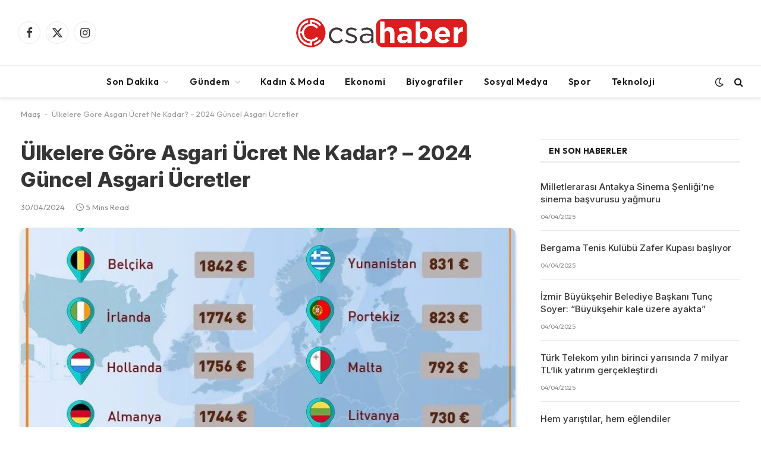

--- FILE ---
content_type: text/html; charset=UTF-8
request_url: https://csahaber.com/ulkelere-gore-asgari-ucret-ne-kadar-2024-guncel-asgari-ucretler/
body_size: 20338
content:

<!DOCTYPE html>
<html lang="tr" prefix="og: https://ogp.me/ns#" class="s-light site-s-light">

<head>

	<meta charset="UTF-8" />
	<meta name="viewport" content="width=device-width, initial-scale=1" />
	
<!-- Rank Math PRO tarafından Arama Motoru Optimizasyonu - https://rankmath.com/ -->
<title>Ülkelere Göre Asgari Ücret Ne Kadar? – 2024 Güncel Asgari Ücretler</title><link rel="preload" as="font" href="https://csahaber.com/wp-content/themes/smart-mag/css/icons/fonts/ts-icons.woff2?v3.2" type="font/woff2" crossorigin="anonymous" />
<meta name="description" content="Ülkelere göre asgari ücret konusu, her ülkenin ekonomik koşulları, iş gücü piyasası ve sosyal politikalarıyla yakından ilgilidir. 2024 yılına"/>
<meta name="robots" content="follow, index, max-snippet:-1, max-video-preview:-1, max-image-preview:large"/>
<link rel="canonical" href="https://csahaber.com/ulkelere-gore-asgari-ucret-ne-kadar-2024-guncel-asgari-ucretler/" />
<meta property="og:locale" content="tr_TR" />
<meta property="og:type" content="article" />
<meta property="og:title" content="Ülkelere Göre Asgari Ücret Ne Kadar? – 2024 Güncel Asgari Ücretler" />
<meta property="og:description" content="Ülkelere göre asgari ücret konusu, her ülkenin ekonomik koşulları, iş gücü piyasası ve sosyal politikalarıyla yakından ilgilidir. 2024 yılına" />
<meta property="og:url" content="https://csahaber.com/ulkelere-gore-asgari-ucret-ne-kadar-2024-guncel-asgari-ucretler/" />
<meta property="og:site_name" content="Csa Haber - Türkiye\&#039;nin Dürüst Haber Portalı" />
<meta property="article:section" content="Maaş" />
<meta property="og:image" content="https://csahaber.com/wp-content/uploads/project_banner_2187729379-T9a8FR.tmp_.webp" />
<meta property="og:image:secure_url" content="https://csahaber.com/wp-content/uploads/project_banner_2187729379-T9a8FR.tmp_.webp" />
<meta property="og:image:width" content="794" />
<meta property="og:image:height" content="1219" />
<meta property="og:image:alt" content="Ülkelere Göre" />
<meta property="og:image:type" content="image/webp" />
<meta property="article:published_time" content="2024-04-30T13:24:52+03:00" />
<meta name="twitter:card" content="summary_large_image" />
<meta name="twitter:title" content="Ülkelere Göre Asgari Ücret Ne Kadar? – 2024 Güncel Asgari Ücretler" />
<meta name="twitter:description" content="Ülkelere göre asgari ücret konusu, her ülkenin ekonomik koşulları, iş gücü piyasası ve sosyal politikalarıyla yakından ilgilidir. 2024 yılına" />
<meta name="twitter:image" content="https://csahaber.com/wp-content/uploads/project_banner_2187729379-T9a8FR.tmp_.webp" />
<meta name="twitter:label1" content="Yazan" />
<meta name="twitter:data1" content="admin" />
<meta name="twitter:label2" content="Okuma süresi" />
<meta name="twitter:data2" content="4 dakika" />
<script type="application/ld+json" class="rank-math-schema-pro">{"@context":"https://schema.org","@graph":[{"@type":["Person","Organization"],"@id":"https://csahaber.com/#person","name":"Csa Haber - T\u00fcrkiye\\'nin D\u00fcr\u00fcst Haber Portal\u0131"},{"@type":"WebSite","@id":"https://csahaber.com/#website","url":"https://csahaber.com","name":"Csa Haber - T\u00fcrkiye\\'nin D\u00fcr\u00fcst Haber Portal\u0131","publisher":{"@id":"https://csahaber.com/#person"},"inLanguage":"tr"},{"@type":"ImageObject","@id":"https://csahaber.com/wp-content/uploads/project_banner_2187729379-T9a8FR.tmp_.webp","url":"https://csahaber.com/wp-content/uploads/project_banner_2187729379-T9a8FR.tmp_.webp","width":"794","height":"1219","inLanguage":"tr"},{"@type":"BreadcrumbList","@id":"https://csahaber.com/ulkelere-gore-asgari-ucret-ne-kadar-2024-guncel-asgari-ucretler/#breadcrumb","itemListElement":[{"@type":"ListItem","position":"1","item":{"@id":"https://csahaber.com/maas/","name":"Maa\u015f"}},{"@type":"ListItem","position":"2","item":{"@id":"https://csahaber.com/ulkelere-gore-asgari-ucret-ne-kadar-2024-guncel-asgari-ucretler/","name":"\u00dclkelere G\u00f6re Asgari \u00dccret Ne Kadar? \u2013 2024 G\u00fcncel Asgari \u00dccretler"}}]},{"@type":"WebPage","@id":"https://csahaber.com/ulkelere-gore-asgari-ucret-ne-kadar-2024-guncel-asgari-ucretler/#webpage","url":"https://csahaber.com/ulkelere-gore-asgari-ucret-ne-kadar-2024-guncel-asgari-ucretler/","name":"\u00dclkelere G\u00f6re Asgari \u00dccret Ne Kadar? \u2013 2024 G\u00fcncel Asgari \u00dccretler","datePublished":"2024-04-30T13:24:52+03:00","dateModified":"2024-04-30T13:24:52+03:00","isPartOf":{"@id":"https://csahaber.com/#website"},"primaryImageOfPage":{"@id":"https://csahaber.com/wp-content/uploads/project_banner_2187729379-T9a8FR.tmp_.webp"},"inLanguage":"tr","breadcrumb":{"@id":"https://csahaber.com/ulkelere-gore-asgari-ucret-ne-kadar-2024-guncel-asgari-ucretler/#breadcrumb"}},{"@type":"Person","@id":"https://csahaber.com/author/admin/","name":"admin","url":"https://csahaber.com/author/admin/","image":{"@type":"ImageObject","@id":"https://secure.gravatar.com/avatar/ef69c553be79c3080c6cc9e515a88ac0d70aab14d037e68dcdef0c2f45606f59?s=96&amp;d=mm&amp;r=g","url":"https://secure.gravatar.com/avatar/ef69c553be79c3080c6cc9e515a88ac0d70aab14d037e68dcdef0c2f45606f59?s=96&amp;d=mm&amp;r=g","caption":"admin","inLanguage":"tr"},"sameAs":["https://csahaber.com"]},{"@type":"BlogPosting","headline":"\u00dclkelere G\u00f6re Asgari \u00dccret Ne Kadar? \u2013 2024 G\u00fcncel Asgari \u00dccretler","keywords":"\u00dclkelere G\u00f6re","datePublished":"2024-04-30T13:24:52+03:00","dateModified":"2024-04-30T13:24:52+03:00","articleSection":"Maa\u015f","author":{"@id":"https://csahaber.com/author/admin/","name":"admin"},"publisher":{"@id":"https://csahaber.com/#person"},"description":"\u00dclkelere g\u00f6re asgari \u00fccret konusu, her \u00fclkenin ekonomik ko\u015fullar\u0131, i\u015f g\u00fcc\u00fc piyasas\u0131 ve sosyal politikalar\u0131yla yak\u0131ndan ilgilidir. 2024 y\u0131l\u0131na","name":"\u00dclkelere G\u00f6re Asgari \u00dccret Ne Kadar? \u2013 2024 G\u00fcncel Asgari \u00dccretler","@id":"https://csahaber.com/ulkelere-gore-asgari-ucret-ne-kadar-2024-guncel-asgari-ucretler/#richSnippet","isPartOf":{"@id":"https://csahaber.com/ulkelere-gore-asgari-ucret-ne-kadar-2024-guncel-asgari-ucretler/#webpage"},"image":{"@id":"https://csahaber.com/wp-content/uploads/project_banner_2187729379-T9a8FR.tmp_.webp"},"inLanguage":"tr","mainEntityOfPage":{"@id":"https://csahaber.com/ulkelere-gore-asgari-ucret-ne-kadar-2024-guncel-asgari-ucretler/#webpage"}}]}</script>
<!-- /Rank Math WordPress SEO eklentisi -->

<link rel='dns-prefetch' href='//www.googletagmanager.com' />
<link rel='dns-prefetch' href='//fonts.googleapis.com' />
<link rel="alternate" type="application/rss+xml" title="CSA Haber &raquo; akışı" href="https://csahaber.com/feed/" />
<link rel="alternate" type="application/rss+xml" title="CSA Haber &raquo; yorum akışı" href="https://csahaber.com/comments/feed/" />
<link rel="alternate" type="application/rss+xml" title="CSA Haber &raquo; Ülkelere Göre Asgari Ücret Ne Kadar? – 2024 Güncel Asgari Ücretler yorum akışı" href="https://csahaber.com/ulkelere-gore-asgari-ucret-ne-kadar-2024-guncel-asgari-ucretler/feed/" />
<link rel="alternate" title="oEmbed (JSON)" type="application/json+oembed" href="https://csahaber.com/wp-json/oembed/1.0/embed?url=https%3A%2F%2Fcsahaber.com%2Fulkelere-gore-asgari-ucret-ne-kadar-2024-guncel-asgari-ucretler%2F" />
<link rel="alternate" title="oEmbed (XML)" type="text/xml+oembed" href="https://csahaber.com/wp-json/oembed/1.0/embed?url=https%3A%2F%2Fcsahaber.com%2Fulkelere-gore-asgari-ucret-ne-kadar-2024-guncel-asgari-ucretler%2F&#038;format=xml" />
<style id='wp-img-auto-sizes-contain-inline-css' type='text/css'>
img:is([sizes=auto i],[sizes^="auto," i]){contain-intrinsic-size:3000px 1500px}
/*# sourceURL=wp-img-auto-sizes-contain-inline-css */
</style>

<style id='wp-emoji-styles-inline-css' type='text/css'>

	img.wp-smiley, img.emoji {
		display: inline !important;
		border: none !important;
		box-shadow: none !important;
		height: 1em !important;
		width: 1em !important;
		margin: 0 0.07em !important;
		vertical-align: -0.1em !important;
		background: none !important;
		padding: 0 !important;
	}
/*# sourceURL=wp-emoji-styles-inline-css */
</style>
<link rel='stylesheet' id='wp-block-library-css' href='https://csahaber.com/wp-includes/css/dist/block-library/style.min.css?ver=6.9' type='text/css' media='all' />
<style id='classic-theme-styles-inline-css' type='text/css'>
/*! This file is auto-generated */
.wp-block-button__link{color:#fff;background-color:#32373c;border-radius:9999px;box-shadow:none;text-decoration:none;padding:calc(.667em + 2px) calc(1.333em + 2px);font-size:1.125em}.wp-block-file__button{background:#32373c;color:#fff;text-decoration:none}
/*# sourceURL=/wp-includes/css/classic-themes.min.css */
</style>
<style id='global-styles-inline-css' type='text/css'>
:root{--wp--preset--aspect-ratio--square: 1;--wp--preset--aspect-ratio--4-3: 4/3;--wp--preset--aspect-ratio--3-4: 3/4;--wp--preset--aspect-ratio--3-2: 3/2;--wp--preset--aspect-ratio--2-3: 2/3;--wp--preset--aspect-ratio--16-9: 16/9;--wp--preset--aspect-ratio--9-16: 9/16;--wp--preset--color--black: #000000;--wp--preset--color--cyan-bluish-gray: #abb8c3;--wp--preset--color--white: #ffffff;--wp--preset--color--pale-pink: #f78da7;--wp--preset--color--vivid-red: #cf2e2e;--wp--preset--color--luminous-vivid-orange: #ff6900;--wp--preset--color--luminous-vivid-amber: #fcb900;--wp--preset--color--light-green-cyan: #7bdcb5;--wp--preset--color--vivid-green-cyan: #00d084;--wp--preset--color--pale-cyan-blue: #8ed1fc;--wp--preset--color--vivid-cyan-blue: #0693e3;--wp--preset--color--vivid-purple: #9b51e0;--wp--preset--gradient--vivid-cyan-blue-to-vivid-purple: linear-gradient(135deg,rgb(6,147,227) 0%,rgb(155,81,224) 100%);--wp--preset--gradient--light-green-cyan-to-vivid-green-cyan: linear-gradient(135deg,rgb(122,220,180) 0%,rgb(0,208,130) 100%);--wp--preset--gradient--luminous-vivid-amber-to-luminous-vivid-orange: linear-gradient(135deg,rgb(252,185,0) 0%,rgb(255,105,0) 100%);--wp--preset--gradient--luminous-vivid-orange-to-vivid-red: linear-gradient(135deg,rgb(255,105,0) 0%,rgb(207,46,46) 100%);--wp--preset--gradient--very-light-gray-to-cyan-bluish-gray: linear-gradient(135deg,rgb(238,238,238) 0%,rgb(169,184,195) 100%);--wp--preset--gradient--cool-to-warm-spectrum: linear-gradient(135deg,rgb(74,234,220) 0%,rgb(151,120,209) 20%,rgb(207,42,186) 40%,rgb(238,44,130) 60%,rgb(251,105,98) 80%,rgb(254,248,76) 100%);--wp--preset--gradient--blush-light-purple: linear-gradient(135deg,rgb(255,206,236) 0%,rgb(152,150,240) 100%);--wp--preset--gradient--blush-bordeaux: linear-gradient(135deg,rgb(254,205,165) 0%,rgb(254,45,45) 50%,rgb(107,0,62) 100%);--wp--preset--gradient--luminous-dusk: linear-gradient(135deg,rgb(255,203,112) 0%,rgb(199,81,192) 50%,rgb(65,88,208) 100%);--wp--preset--gradient--pale-ocean: linear-gradient(135deg,rgb(255,245,203) 0%,rgb(182,227,212) 50%,rgb(51,167,181) 100%);--wp--preset--gradient--electric-grass: linear-gradient(135deg,rgb(202,248,128) 0%,rgb(113,206,126) 100%);--wp--preset--gradient--midnight: linear-gradient(135deg,rgb(2,3,129) 0%,rgb(40,116,252) 100%);--wp--preset--font-size--small: 13px;--wp--preset--font-size--medium: 20px;--wp--preset--font-size--large: 36px;--wp--preset--font-size--x-large: 42px;--wp--preset--spacing--20: 0.44rem;--wp--preset--spacing--30: 0.67rem;--wp--preset--spacing--40: 1rem;--wp--preset--spacing--50: 1.5rem;--wp--preset--spacing--60: 2.25rem;--wp--preset--spacing--70: 3.38rem;--wp--preset--spacing--80: 5.06rem;--wp--preset--shadow--natural: 6px 6px 9px rgba(0, 0, 0, 0.2);--wp--preset--shadow--deep: 12px 12px 50px rgba(0, 0, 0, 0.4);--wp--preset--shadow--sharp: 6px 6px 0px rgba(0, 0, 0, 0.2);--wp--preset--shadow--outlined: 6px 6px 0px -3px rgb(255, 255, 255), 6px 6px rgb(0, 0, 0);--wp--preset--shadow--crisp: 6px 6px 0px rgb(0, 0, 0);}:where(.is-layout-flex){gap: 0.5em;}:where(.is-layout-grid){gap: 0.5em;}body .is-layout-flex{display: flex;}.is-layout-flex{flex-wrap: wrap;align-items: center;}.is-layout-flex > :is(*, div){margin: 0;}body .is-layout-grid{display: grid;}.is-layout-grid > :is(*, div){margin: 0;}:where(.wp-block-columns.is-layout-flex){gap: 2em;}:where(.wp-block-columns.is-layout-grid){gap: 2em;}:where(.wp-block-post-template.is-layout-flex){gap: 1.25em;}:where(.wp-block-post-template.is-layout-grid){gap: 1.25em;}.has-black-color{color: var(--wp--preset--color--black) !important;}.has-cyan-bluish-gray-color{color: var(--wp--preset--color--cyan-bluish-gray) !important;}.has-white-color{color: var(--wp--preset--color--white) !important;}.has-pale-pink-color{color: var(--wp--preset--color--pale-pink) !important;}.has-vivid-red-color{color: var(--wp--preset--color--vivid-red) !important;}.has-luminous-vivid-orange-color{color: var(--wp--preset--color--luminous-vivid-orange) !important;}.has-luminous-vivid-amber-color{color: var(--wp--preset--color--luminous-vivid-amber) !important;}.has-light-green-cyan-color{color: var(--wp--preset--color--light-green-cyan) !important;}.has-vivid-green-cyan-color{color: var(--wp--preset--color--vivid-green-cyan) !important;}.has-pale-cyan-blue-color{color: var(--wp--preset--color--pale-cyan-blue) !important;}.has-vivid-cyan-blue-color{color: var(--wp--preset--color--vivid-cyan-blue) !important;}.has-vivid-purple-color{color: var(--wp--preset--color--vivid-purple) !important;}.has-black-background-color{background-color: var(--wp--preset--color--black) !important;}.has-cyan-bluish-gray-background-color{background-color: var(--wp--preset--color--cyan-bluish-gray) !important;}.has-white-background-color{background-color: var(--wp--preset--color--white) !important;}.has-pale-pink-background-color{background-color: var(--wp--preset--color--pale-pink) !important;}.has-vivid-red-background-color{background-color: var(--wp--preset--color--vivid-red) !important;}.has-luminous-vivid-orange-background-color{background-color: var(--wp--preset--color--luminous-vivid-orange) !important;}.has-luminous-vivid-amber-background-color{background-color: var(--wp--preset--color--luminous-vivid-amber) !important;}.has-light-green-cyan-background-color{background-color: var(--wp--preset--color--light-green-cyan) !important;}.has-vivid-green-cyan-background-color{background-color: var(--wp--preset--color--vivid-green-cyan) !important;}.has-pale-cyan-blue-background-color{background-color: var(--wp--preset--color--pale-cyan-blue) !important;}.has-vivid-cyan-blue-background-color{background-color: var(--wp--preset--color--vivid-cyan-blue) !important;}.has-vivid-purple-background-color{background-color: var(--wp--preset--color--vivid-purple) !important;}.has-black-border-color{border-color: var(--wp--preset--color--black) !important;}.has-cyan-bluish-gray-border-color{border-color: var(--wp--preset--color--cyan-bluish-gray) !important;}.has-white-border-color{border-color: var(--wp--preset--color--white) !important;}.has-pale-pink-border-color{border-color: var(--wp--preset--color--pale-pink) !important;}.has-vivid-red-border-color{border-color: var(--wp--preset--color--vivid-red) !important;}.has-luminous-vivid-orange-border-color{border-color: var(--wp--preset--color--luminous-vivid-orange) !important;}.has-luminous-vivid-amber-border-color{border-color: var(--wp--preset--color--luminous-vivid-amber) !important;}.has-light-green-cyan-border-color{border-color: var(--wp--preset--color--light-green-cyan) !important;}.has-vivid-green-cyan-border-color{border-color: var(--wp--preset--color--vivid-green-cyan) !important;}.has-pale-cyan-blue-border-color{border-color: var(--wp--preset--color--pale-cyan-blue) !important;}.has-vivid-cyan-blue-border-color{border-color: var(--wp--preset--color--vivid-cyan-blue) !important;}.has-vivid-purple-border-color{border-color: var(--wp--preset--color--vivid-purple) !important;}.has-vivid-cyan-blue-to-vivid-purple-gradient-background{background: var(--wp--preset--gradient--vivid-cyan-blue-to-vivid-purple) !important;}.has-light-green-cyan-to-vivid-green-cyan-gradient-background{background: var(--wp--preset--gradient--light-green-cyan-to-vivid-green-cyan) !important;}.has-luminous-vivid-amber-to-luminous-vivid-orange-gradient-background{background: var(--wp--preset--gradient--luminous-vivid-amber-to-luminous-vivid-orange) !important;}.has-luminous-vivid-orange-to-vivid-red-gradient-background{background: var(--wp--preset--gradient--luminous-vivid-orange-to-vivid-red) !important;}.has-very-light-gray-to-cyan-bluish-gray-gradient-background{background: var(--wp--preset--gradient--very-light-gray-to-cyan-bluish-gray) !important;}.has-cool-to-warm-spectrum-gradient-background{background: var(--wp--preset--gradient--cool-to-warm-spectrum) !important;}.has-blush-light-purple-gradient-background{background: var(--wp--preset--gradient--blush-light-purple) !important;}.has-blush-bordeaux-gradient-background{background: var(--wp--preset--gradient--blush-bordeaux) !important;}.has-luminous-dusk-gradient-background{background: var(--wp--preset--gradient--luminous-dusk) !important;}.has-pale-ocean-gradient-background{background: var(--wp--preset--gradient--pale-ocean) !important;}.has-electric-grass-gradient-background{background: var(--wp--preset--gradient--electric-grass) !important;}.has-midnight-gradient-background{background: var(--wp--preset--gradient--midnight) !important;}.has-small-font-size{font-size: var(--wp--preset--font-size--small) !important;}.has-medium-font-size{font-size: var(--wp--preset--font-size--medium) !important;}.has-large-font-size{font-size: var(--wp--preset--font-size--large) !important;}.has-x-large-font-size{font-size: var(--wp--preset--font-size--x-large) !important;}
:where(.wp-block-post-template.is-layout-flex){gap: 1.25em;}:where(.wp-block-post-template.is-layout-grid){gap: 1.25em;}
:where(.wp-block-term-template.is-layout-flex){gap: 1.25em;}:where(.wp-block-term-template.is-layout-grid){gap: 1.25em;}
:where(.wp-block-columns.is-layout-flex){gap: 2em;}:where(.wp-block-columns.is-layout-grid){gap: 2em;}
:root :where(.wp-block-pullquote){font-size: 1.5em;line-height: 1.6;}
/*# sourceURL=global-styles-inline-css */
</style>
<link rel='stylesheet' id='gn-frontend-gnfollow-style-css' href='https://csahaber.com/wp-content/plugins/gn-publisher/assets/css/gn-frontend-gnfollow.min.css?ver=1.5.26' type='text/css' media='all' />
<link rel='stylesheet' id='dashicons-css' href='https://csahaber.com/wp-includes/css/dashicons.min.css?ver=6.9' type='text/css' media='all' />
<link rel='stylesheet' id='elementor-frontend-css' href='https://csahaber.com/wp-content/plugins/elementor/assets/css/frontend.min.css?ver=3.34.1' type='text/css' media='all' />
<link rel='stylesheet' id='elementor-post-428456-css' href='https://csahaber.com/wp-content/uploads/elementor/css/post-428456.css?ver=1768497974' type='text/css' media='all' />
<link rel='stylesheet' id='elementor-post-428502-css' href='https://csahaber.com/wp-content/uploads/elementor/css/post-428502.css?ver=1768497974' type='text/css' media='all' />
<link rel='stylesheet' id='smartmag-core-css' href='https://csahaber.com/wp-content/themes/smart-mag/style.css?ver=10.3.2' type='text/css' media='all' />
<link rel='stylesheet' id='smartmag-magnific-popup-css' href='https://csahaber.com/wp-content/themes/smart-mag/css/lightbox.css?ver=10.3.2' type='text/css' media='all' />
<link rel='stylesheet' id='smartmag-icons-css' href='https://csahaber.com/wp-content/themes/smart-mag/css/icons/icons.css?ver=10.3.2' type='text/css' media='all' />
<link rel='stylesheet' id='smartmag-skin-css' href='https://csahaber.com/wp-content/themes/smart-mag/css/skin-thezine.css?ver=10.3.2' type='text/css' media='all' />
<style id='smartmag-skin-inline-css' type='text/css'>
:root { --c-main: #dd1616;
--c-main-rgb: 221,22,22;
--c-headings: #353535;
--text-font: "Inter", system-ui, -apple-system, "Segoe UI", Arial, sans-serif;
--body-font: "Inter", system-ui, -apple-system, "Segoe UI", Arial, sans-serif;
--ui-font: "Outfit", system-ui, -apple-system, "Segoe UI", Arial, sans-serif;
--title-font: "Outfit", system-ui, -apple-system, "Segoe UI", Arial, sans-serif;
--h-font: "Outfit", system-ui, -apple-system, "Segoe UI", Arial, sans-serif;
--title-font: var(--ui-font);
--h-font: var(--ui-font);
--text-h-font: var(--h-font);
--title-font: "Inter", system-ui, -apple-system, "Segoe UI", Arial, sans-serif;
--title-size-xs: 15px;
--title-size-m: 19px;
--main-width: 1240px;
--p-title-space: 11px;
--c-excerpts: #474747;
--excerpt-size: 14px; }
.s-dark body { background-color: #101016; }
.post-title:not(._) { line-height: 1.4; }
:root { --wrap-padding: 35px; }
:root { --sidebar-width: 336px; }
.ts-row, .has-el-gap { --sidebar-c-width: calc(var(--sidebar-width) + var(--grid-gutter-h) + var(--sidebar-c-pad)); }
.smart-head-main { --c-shadow: rgba(0,0,0,0.07); }
.smart-head-main .smart-head-bot { border-top-width: 1px; border-top-color: #ededed; }
.s-dark .smart-head-main .smart-head-bot,
.smart-head-main .s-dark.smart-head-bot { border-top-color: #dd3333; }
.navigation-main .menu > li > a { letter-spacing: 0.05em; }
.mega-menu .post-title a:hover { color: var(--c-nav-drop-hov); }
.s-dark .smart-head-mobile .smart-head-mid,
.smart-head-mobile .s-dark.smart-head-mid { background-color: #ffffff; }
.post-meta .text-in, .post-meta .post-cat > a { font-size: 11px; }
.post-meta .post-cat > a { font-weight: 600; }
.post-meta { --p-meta-sep: "\25c6"; --p-meta-sep-pad: 7px; }
.post-meta .meta-item:before { transform: scale(.65); }
.l-post { --media-radius: 10px; }
.cat-labels .category { font-weight: 600; letter-spacing: 0.06em; border-radius: 5px; padding-top: 2px; padding-bottom: 2px; padding-left: 10px; padding-right: 10px; }
.block-head-c .heading { font-size: 19px; text-transform: initial; }
.block-head-e3 .heading { font-size: 22px; }
.load-button { padding-top: 13px; padding-bottom: 13px; padding-left: 13px; padding-right: 13px; border-radius: 20px; }
.loop-grid-base .media { margin-bottom: 20px; }
.loop-grid .l-post { border-radius: 10px; overflow: hidden; }
.has-nums .l-post { --num-font: "Outfit", system-ui, -apple-system, "Segoe UI", Arial, sans-serif; }
.has-nums-a .l-post .post-title:before,
.has-nums-b .l-post .content:before { font-weight: 500; }
.has-nums-c .l-post .post-title:before,
.has-nums-c .l-post .content:before { font-size: 18px; }
.loop-list-card .l-post { border-radius: 10px; overflow: hidden; }
.loop-small .ratio-is-custom { padding-bottom: calc(100% / 1.3); }
.loop-small .media { width: 30%; max-width: 50%; }
.loop-small .media:not(i) { max-width: 97px; }
.single-featured .featured, .the-post-header .featured { border-radius: 10px; --media-radius: 10px; overflow: hidden; }
.post-meta-single .meta-item, .post-meta-single .text-in { font-size: 13px; }
.the-post-header .post-meta .post-title { font-family: var(--body-font); font-weight: 800; line-height: 1.3; letter-spacing: -0.01em; }
.entry-content { letter-spacing: -0.005em; }
.site-s-light .entry-content { color: #0a0a0a; }
:where(.entry-content) a { text-decoration: underline; text-underline-offset: 4px; text-decoration-thickness: 2px; }
.review-box .overall { border-radius: 8px; }
.review-box .rating-bar, .review-box .bar { height: 18px; border-radius: 8px; }
.review-box .label { font-size: 15px; }
.s-head-large .sub-title { font-size: 19px; }
.s-post-large .post-content-wrap { display: grid; grid-template-columns: minmax(0, 1fr); }
.s-post-large .entry-content { max-width: min(100%, calc(750px + var(--p-spacious-pad)*2)); justify-self: center; }
.category .feat-grid { --grid-gap: 1px; }
.spc-newsletter { --box-roundness: 10px; }
@media (min-width: 1200px) { .breadcrumbs { font-size: 13px; }
.post-content h2 { font-size: 27px; }
.post-content h3 { font-size: 23px; } }
@media (min-width: 941px) and (max-width: 1200px) { :root { --sidebar-width: 300px; }
.ts-row, .has-el-gap { --sidebar-c-width: calc(var(--sidebar-width) + var(--grid-gutter-h) + var(--sidebar-c-pad)); } }
@media (min-width: 768px) and (max-width: 940px) { .ts-contain, .main { padding-left: 35px; padding-right: 35px; }
.layout-boxed-inner { --wrap-padding: 35px; }
:root { --wrap-padding: 35px; } }
@media (max-width: 767px) { .ts-contain, .main { padding-left: 25px; padding-right: 25px; }
.layout-boxed-inner { --wrap-padding: 25px; }
:root { --wrap-padding: 25px; }
.block-head-e3 .heading { font-size: 18px; } }
@media (min-width: 940px) and (max-width: 1300px) { :root { --wrap-padding: min(35px, 5vw); } }


.term-color-13 { --c-main: #d4301a; }
.navigation .menu-cat-13 { --c-term: #d4301a; }


.term-color-5 { --c-main: #00796b; }
.navigation .menu-cat-5 { --c-term: #00796b; }


.term-color-14 { --c-main: #e67e22; }
.navigation .menu-cat-14 { --c-term: #e67e22; }


.term-color-17 { --c-main: #32742c; }
.navigation .menu-cat-17 { --c-term: #32742c; }


.term-color-15 { --c-main: #81d742; }
.navigation .menu-cat-15 { --c-term: #81d742; }


.term-color-7 { --c-main: #3498db; }
.navigation .menu-cat-7 { --c-term: #3498db; }

/*# sourceURL=smartmag-skin-inline-css */
</style>
<link crossorigin="anonymous" rel='stylesheet' id='smartmag-gfonts-custom-css' href='https://fonts.googleapis.com/css?family=Inter%3A400%2C500%2C600%2C700%2C800%7COutfit%3A400%2C500%2C600%2C700&#038;display=swap' type='text/css' media='all' />

<!-- Site Kit tarafından eklenen Google etiketi (gtag.js) snippet&#039;i -->
<!-- Google Analytics snippet added by Site Kit -->
<script type="text/javascript" src="https://www.googletagmanager.com/gtag/js?id=GT-M6QWGLJ" id="google_gtagjs-js" async></script>
<script type="text/javascript" id="google_gtagjs-js-after">
/* <![CDATA[ */
window.dataLayer = window.dataLayer || [];function gtag(){dataLayer.push(arguments);}
gtag("set","linker",{"domains":["csahaber.com"]});
gtag("js", new Date());
gtag("set", "developer_id.dZTNiMT", true);
gtag("config", "GT-M6QWGLJ");
 window._googlesitekit = window._googlesitekit || {}; window._googlesitekit.throttledEvents = []; window._googlesitekit.gtagEvent = (name, data) => { var key = JSON.stringify( { name, data } ); if ( !! window._googlesitekit.throttledEvents[ key ] ) { return; } window._googlesitekit.throttledEvents[ key ] = true; setTimeout( () => { delete window._googlesitekit.throttledEvents[ key ]; }, 5 ); gtag( "event", name, { ...data, event_source: "site-kit" } ); }; 
//# sourceURL=google_gtagjs-js-after
/* ]]> */
</script>
<script type="text/javascript" src="https://csahaber.com/wp-includes/js/jquery/jquery.min.js?ver=3.7.1" id="jquery-core-js"></script>
<script type="text/javascript" src="https://csahaber.com/wp-includes/js/jquery/jquery-migrate.min.js?ver=3.4.1" id="jquery-migrate-js"></script>
<link rel="https://api.w.org/" href="https://csahaber.com/wp-json/" /><link rel="alternate" title="JSON" type="application/json" href="https://csahaber.com/wp-json/wp/v2/posts/436046" /><link rel="EditURI" type="application/rsd+xml" title="RSD" href="https://csahaber.com/xmlrpc.php?rsd" />
<meta name="generator" content="WordPress 6.9" />
<link rel='shortlink' href='https://csahaber.com/?p=436046' />
<meta name="generator" content="Site Kit by Google 1.170.0" /><!-- Schema optimized by Schema Pro --><script type="application/ld+json">[{"@context":"https://schema.org","@type":"ImageObject","contentUrl":"https://csahaber.com/wp-content/uploads/project_banner_2187729379-T9a8FR.tmp_.webp","license":"https://csahaber.com/gizlilik-politikasi/","acquireLicensePage":"https://csahaber.com/iletisim/","creditText":"https://csahaber.com/author/admin","creator":{"@type":"Person"},"copyrightNotice":"https://csahaber.com/author/admin"}]</script><!-- / Schema optimized by Schema Pro --><!-- site-navigation-element Schema optimized by Schema Pro --><script type="application/ld+json">{"@context":"https:\/\/schema.org","@graph":[{"@context":"https:\/\/schema.org","@type":"SiteNavigationElement","id":"site-navigation","name":"Son Dakika","url":"https:\/\/csahaber.com\/son-dakika\/"},{"@context":"https:\/\/schema.org","@type":"SiteNavigationElement","id":"site-navigation","name":"D\u00fcnya","url":"https:\/\/csahaber.com\/dunya\/"},{"@context":"https:\/\/schema.org","@type":"SiteNavigationElement","id":"site-navigation","name":"G\u00fcndem","url":"https:\/\/csahaber.com\/gundem\/"},{"@context":"https:\/\/schema.org","@type":"SiteNavigationElement","id":"site-navigation","name":"Politika","url":"https:\/\/csahaber.com\/politika\/"},{"@context":"https:\/\/schema.org","@type":"SiteNavigationElement","id":"site-navigation","name":"Magazin","url":"https:\/\/csahaber.com\/magazin\/"},{"@context":"https:\/\/schema.org","@type":"SiteNavigationElement","id":"site-navigation","name":"Kad\u0131n &amp; Moda","url":"https:\/\/csahaber.com\/kadin-moda\/"},{"@context":"https:\/\/schema.org","@type":"SiteNavigationElement","id":"site-navigation","name":"Ekonomi","url":"https:\/\/csahaber.com\/ekonomi\/"},{"@context":"https:\/\/schema.org","@type":"SiteNavigationElement","id":"site-navigation","name":"Biyografiler","url":"https:\/\/csahaber.com\/biyografiler\/"},{"@context":"https:\/\/schema.org","@type":"SiteNavigationElement","id":"site-navigation","name":"Sosyal Medya","url":"https:\/\/csahaber.com\/sosyal-medya\/"},{"@context":"https:\/\/schema.org","@type":"SiteNavigationElement","id":"site-navigation","name":"Spor","url":"https:\/\/csahaber.com\/spor\/"},{"@context":"https:\/\/schema.org","@type":"SiteNavigationElement","id":"site-navigation","name":"Teknoloji","url":"https:\/\/csahaber.com\/teknoloji\/"}]}</script><!-- / site-navigation-element Schema optimized by Schema Pro --><!-- sitelink-search-box Schema optimized by Schema Pro --><script type="application/ld+json">{"@context":"https:\/\/schema.org","@type":"WebSite","name":"CSA Haber","url":"https:\/\/csahaber.com","potentialAction":[{"@type":"SearchAction","target":"https:\/\/csahaber.com\/?s={search_term_string}","query-input":"required name=search_term_string"}]}</script><!-- / sitelink-search-box Schema optimized by Schema Pro -->
		<script>
		var BunyadSchemeKey = 'bunyad-scheme';
		(() => {
			const d = document.documentElement;
			const c = d.classList;
			var scheme = localStorage.getItem(BunyadSchemeKey);
			
			if (scheme) {
				d.dataset.origClass = c;
				scheme === 'dark' ? c.remove('s-light', 'site-s-light') : c.remove('s-dark', 'site-s-dark');
				c.add('site-s-' + scheme, 's-' + scheme);
			}
		})();
		</script>
		<meta name="generator" content="Elementor 3.34.1; features: e_font_icon_svg, additional_custom_breakpoints; settings: css_print_method-external, google_font-enabled, font_display-swap">
			<style>
				.e-con.e-parent:nth-of-type(n+4):not(.e-lazyloaded):not(.e-no-lazyload),
				.e-con.e-parent:nth-of-type(n+4):not(.e-lazyloaded):not(.e-no-lazyload) * {
					background-image: none !important;
				}
				@media screen and (max-height: 1024px) {
					.e-con.e-parent:nth-of-type(n+3):not(.e-lazyloaded):not(.e-no-lazyload),
					.e-con.e-parent:nth-of-type(n+3):not(.e-lazyloaded):not(.e-no-lazyload) * {
						background-image: none !important;
					}
				}
				@media screen and (max-height: 640px) {
					.e-con.e-parent:nth-of-type(n+2):not(.e-lazyloaded):not(.e-no-lazyload),
					.e-con.e-parent:nth-of-type(n+2):not(.e-lazyloaded):not(.e-no-lazyload) * {
						background-image: none !important;
					}
				}
			</style>
			<link rel="amphtml" href="https://csahaber.com/ulkelere-gore-asgari-ucret-ne-kadar-2024-guncel-asgari-ucretler/?amp=1"><script async src="https://pagead2.googlesyndication.com/pagead/js/adsbygoogle.js?client=ca-pub-3104344613676594"
     crossorigin="anonymous"></script>			<style id="wpsp-style-frontend"></style>
			<link rel="icon" href="https://csahaber.com/wp-content/uploads/2024/04/cropped-Favicon-32x32.png" sizes="32x32" />
<link rel="icon" href="https://csahaber.com/wp-content/uploads/2024/04/cropped-Favicon-192x192.png" sizes="192x192" />
<link rel="apple-touch-icon" href="https://csahaber.com/wp-content/uploads/2024/04/cropped-Favicon-180x180.png" />
<meta name="msapplication-TileImage" content="https://csahaber.com/wp-content/uploads/2024/04/cropped-Favicon-270x270.png" />
		<style type="text/css" id="wp-custom-css">
			.block-head-a {
    --space-below: 28px;
    --c-border: var(--c-separator);
    --line-weight: 2px;
    padding: 10px 14px;
    background: #66666600;
    border: 1px solid var(--c-border);
    border-bottom-width: var(--line-weight);
    border-left: 0;
    border-right: 0;
    color: var(--c-headings);
    text-transform: uppercase;
}
.s-dark .elementor-428502 .elementor-element.elementor-element-1358dd72 {
    background-color:#0c0d0e
			!important;
}
		</style>
		

</head>

<body class="wp-singular post-template-default single single-post postid-436046 single-format-standard wp-theme-smart-mag wp-schema-pro-2.7.17 right-sidebar post-layout-modern post-cat-470 has-lb has-lb-sm ts-img-hov-fade layout-normal elementor-default elementor-kit-428456">



<div class="main-wrap">

	
<div class="off-canvas-backdrop"></div>
<div class="mobile-menu-container off-canvas hide-menu-lg" id="off-canvas">

	<div class="off-canvas-head">
		<a href="#" class="close">
			<span class="visuallyhidden">Close Menu</span>
			<i class="tsi tsi-times"></i>
		</a>

		<div class="ts-logo">
					</div>
	</div>

	<div class="off-canvas-content">

					<ul class="mobile-menu"></ul>
		
					<div class="off-canvas-widgets">
				<div id="categories-2" class="widget widget_categories"><div class="widget-title block-head block-head-ac block-head-b"><h5 class="heading">Kategoriler</h5></div>
			<ul>
					<li class="cat-item cat-item-860"><a href="https://csahaber.com/1-2/">1</a> (1)
</li>
	<li class="cat-item cat-item-9"><a href="https://csahaber.com/biyografiler/">Biyografiler</a> (26)
</li>
	<li class="cat-item cat-item-13"><a href="https://csahaber.com/dunya/">Dünya</a> (10)
</li>
	<li class="cat-item cat-item-3"><a href="https://csahaber.com/ekonomi/">Ekonomi</a> (7.164)
</li>
	<li class="cat-item cat-item-12"><a href="https://csahaber.com/gundem/">Gündem</a> (2.202)
</li>
	<li class="cat-item cat-item-5"><a href="https://csahaber.com/kadin-moda/">Kadın &amp; Moda</a> (691)
</li>
	<li class="cat-item cat-item-470"><a href="https://csahaber.com/maas/">Maaş</a> (52)
</li>
	<li class="cat-item cat-item-14"><a href="https://csahaber.com/magazin/">Magazin</a> (121)
</li>
	<li class="cat-item cat-item-17"><a href="https://csahaber.com/politika/">Politika</a> (11)
</li>
	<li class="cat-item cat-item-11"><a href="https://csahaber.com/son-dakika/">Son Dakika</a> (6)
</li>
	<li class="cat-item cat-item-1"><a href="https://csahaber.com/sosyal-medya/">Sosyal Medya</a> (14)
</li>
	<li class="cat-item cat-item-15"><a href="https://csahaber.com/spor/">Spor</a> (511)
</li>
	<li class="cat-item cat-item-7"><a href="https://csahaber.com/teknoloji/">Teknoloji</a> (2.942)
</li>
			</ul>

			</div>			</div>
		
		
		<div class="spc-social-block spc-social spc-social-b smart-head-social">
		
			
				<a href="https://www.facebook.com/CsaHaber/" class="link service s-facebook" target="_blank" rel="nofollow noopener">
					<i class="icon tsi tsi-facebook"></i>					<span class="visuallyhidden">Facebook</span>
				</a>
									
			
				<a href="#" class="link service s-instagram" target="_blank" rel="nofollow noopener">
					<i class="icon tsi tsi-instagram"></i>					<span class="visuallyhidden">Instagram</span>
				</a>
									
			
				<a href="#" class="link service s-rss" target="_blank" rel="nofollow noopener">
					<i class="icon tsi tsi-rss"></i>					<span class="visuallyhidden">RSS</span>
				</a>
									
			
		</div>

		
	</div>

</div>
<div class="smart-head smart-head-a smart-head-main" id="smart-head" data-sticky="auto" data-sticky-type="smart" data-sticky-full>
	
	<div class="smart-head-row smart-head-mid smart-head-row-3 is-light smart-head-row-full">

		<div class="inner wrap">

							
				<div class="items items-left ">
				
		<div class="spc-social-block spc-social spc-social-b smart-head-social">
		
			
				<a href="https://www.facebook.com/CsaHaber/" class="link service s-facebook" target="_blank" rel="nofollow noopener">
					<i class="icon tsi tsi-facebook"></i>					<span class="visuallyhidden">Facebook</span>
				</a>
									
			
				<a href="#" class="link service s-twitter" target="_blank" rel="nofollow noopener">
					<i class="icon tsi tsi-twitter"></i>					<span class="visuallyhidden">X (Twitter)</span>
				</a>
									
			
				<a href="#" class="link service s-instagram" target="_blank" rel="nofollow noopener">
					<i class="icon tsi tsi-instagram"></i>					<span class="visuallyhidden">Instagram</span>
				</a>
									
			
		</div>

						</div>

							
				<div class="items items-center ">
					<a href="https://csahaber.com/" title="CSA Haber" rel="home" class="logo-link ts-logo logo-is-image">
		<span>
			
				
					<img src="https://csahaber.com/wp-content/uploads/2024/04/csahaber-logo-1-1.png" class="logo-image logo-image-dark" alt="CSA Haber" width="300" height="84"/><img fetchpriority="high" src="https://csahaber.com/wp-content/uploads/2024/04/LOGO.png" class="logo-image" alt="CSA Haber" width="500" height="141"/>
									 
					</span>
	</a>				</div>

							
				<div class="items items-right empty">
								</div>

						
		</div>
	</div>

	
	<div class="smart-head-row smart-head-bot smart-head-row-3 is-light has-center-nav smart-head-row-full">

		<div class="inner wrap">

							
				<div class="items items-left empty">
								</div>

							
				<div class="items items-center ">
					<div class="nav-wrap">
		<nav class="navigation navigation-main nav-hov-a">
			<ul id="menu-header" class="menu"><li id="menu-item-428566" class="menu-item menu-item-type-taxonomy menu-item-object-category menu-item-has-children menu-cat-11 menu-item-428566"><a href="https://csahaber.com/son-dakika/">Son Dakika</a>
<ul class="sub-menu">
	<li id="menu-item-428560" class="menu-item menu-item-type-taxonomy menu-item-object-category menu-cat-13 menu-item-428560"><a href="https://csahaber.com/dunya/">Dünya</a></li>
</ul>
</li>
<li id="menu-item-428562" class="menu-item menu-item-type-taxonomy menu-item-object-category menu-item-has-children menu-cat-12 menu-item-428562"><a href="https://csahaber.com/gundem/">Gündem</a>
<ul class="sub-menu">
	<li id="menu-item-428565" class="menu-item menu-item-type-taxonomy menu-item-object-category menu-cat-17 menu-item-428565"><a href="https://csahaber.com/politika/">Politika</a></li>
	<li id="menu-item-428564" class="menu-item menu-item-type-taxonomy menu-item-object-category menu-cat-14 menu-item-428564"><a href="https://csahaber.com/magazin/">Magazin</a></li>
</ul>
</li>
<li id="menu-item-428563" class="menu-item menu-item-type-taxonomy menu-item-object-category menu-cat-5 menu-item-428563"><a href="https://csahaber.com/kadin-moda/">Kadın &amp; Moda</a></li>
<li id="menu-item-428561" class="menu-item menu-item-type-taxonomy menu-item-object-category menu-cat-3 menu-item-428561"><a href="https://csahaber.com/ekonomi/">Ekonomi</a></li>
<li id="menu-item-428559" class="menu-item menu-item-type-taxonomy menu-item-object-category menu-cat-9 menu-item-428559"><a href="https://csahaber.com/biyografiler/">Biyografiler</a></li>
<li id="menu-item-428567" class="menu-item menu-item-type-taxonomy menu-item-object-category menu-cat-1 menu-item-428567"><a href="https://csahaber.com/sosyal-medya/">Sosyal Medya</a></li>
<li id="menu-item-428568" class="menu-item menu-item-type-taxonomy menu-item-object-category menu-cat-15 menu-item-428568"><a href="https://csahaber.com/spor/">Spor</a></li>
<li id="menu-item-428569" class="menu-item menu-item-type-taxonomy menu-item-object-category menu-cat-7 menu-item-428569"><a href="https://csahaber.com/teknoloji/">Teknoloji</a></li>
</ul>		</nav>
	</div>
				</div>

							
				<div class="items items-right ">
				
<div class="scheme-switcher has-icon-only">
	<a href="#" class="toggle is-icon toggle-dark" title="Switch to Dark Design - easier on eyes.">
		<i class="icon tsi tsi-moon"></i>
	</a>
	<a href="#" class="toggle is-icon toggle-light" title="Switch to Light Design.">
		<i class="icon tsi tsi-bright"></i>
	</a>
</div>

	<a href="#" class="search-icon has-icon-only is-icon" title="Search">
		<i class="tsi tsi-search"></i>
	</a>

				</div>

						
		</div>
	</div>

	</div>
<div class="smart-head smart-head-a smart-head-mobile" id="smart-head-mobile" data-sticky="mid" data-sticky-type="smart" data-sticky-full>
	
	<div class="smart-head-row smart-head-mid smart-head-row-3 is-light smart-head-row-full">

		<div class="inner wrap">

							
				<div class="items items-left ">
				
<button class="offcanvas-toggle has-icon" type="button" aria-label="Menu">
	<span class="hamburger-icon hamburger-icon-a">
		<span class="inner"></span>
	</span>
</button>				</div>

							
				<div class="items items-center ">
					<a href="https://csahaber.com/" title="CSA Haber" rel="home" class="logo-link ts-logo logo-is-image">
		<span>
			
				
					<img src="https://csahaber.com/wp-content/uploads/2024/04/csahaber-logo-1-1.png" class="logo-image logo-image-dark" alt="CSA Haber" width="300" height="84"/><img fetchpriority="high" src="https://csahaber.com/wp-content/uploads/2024/04/LOGO.png" class="logo-image" alt="CSA Haber" width="500" height="141"/>
									 
					</span>
	</a>				</div>

							
				<div class="items items-right ">
				

	<a href="#" class="search-icon has-icon-only is-icon" title="Search">
		<i class="tsi tsi-search"></i>
	</a>

				</div>

						
		</div>
	</div>

	</div>
<nav class="breadcrumbs is-full-width breadcrumbs-a" id="breadcrumb"><div class="inner ts-contain "><a href="https://csahaber.com/maas/">Maaş</a><span class="separator"> - </span><span class="last">Ülkelere Göre Asgari Ücret Ne Kadar? – 2024 Güncel Asgari Ücretler</span></div></nav>
<div class="main ts-contain cf right-sidebar">
	
		

<div class="ts-row">
	<div class="col-8 main-content s-post-contain">

					<div class="the-post-header s-head-modern s-head-modern-a">
	<div class="post-meta post-meta-a post-meta-left post-meta-single has-below"><h1 class="is-title post-title">Ülkelere Göre Asgari Ücret Ne Kadar? – 2024 Güncel Asgari Ücretler</h1><div class="post-meta-items meta-below"><span class="meta-item has-next-icon date"><time class="post-date" datetime="2024-04-30T13:24:52+03:00">30/04/2024</time></span><span class="meta-item read-time has-icon"><i class="tsi tsi-clock"></i>5 Mins Read</span></div></div>	
	
</div>		
					<div class="single-featured">	
	<div class="featured has-media-shadows">
				
			<a href="https://csahaber.com/wp-content/uploads/project_banner_2187729379-T9a8FR.tmp_.webp" class="image-link media-ratio ar-bunyad-main" title="Ülkelere Göre Asgari Ücret Ne Kadar? – 2024 Güncel Asgari Ücretler"><img width="814" height="532" src="https://csahaber.com/wp-content/uploads/project_banner_2187729379-T9a8FR.tmp_.webp" class="attachment-bunyad-main size-bunyad-main no-lazy skip-lazy wp-post-image" alt="" sizes="(max-width: 814px) 100vw, 814px" title="Ülkelere Göre Asgari Ücret Ne Kadar? – 2024 Güncel Asgari Ücretler" decoding="async" srcset="https://csahaber.com/wp-content/uploads/project_banner_2187729379-T9a8FR.tmp_.webp 794w, https://csahaber.com/wp-content/uploads/project_banner_2187729379-T9a8FR.tmp_-768x1179.webp 768w, https://csahaber.com/wp-content/uploads/project_banner_2187729379-T9a8FR.tmp_-450x691.webp 450w" /></a>		
						
			</div>

	</div>
		
		<div class="the-post s-post-modern">

			<article id="post-436046" class="post-436046 post type-post status-publish format-standard has-post-thumbnail category-maas">
				
<div class="post-content-wrap has-share-float">
						<div class="post-share-float share-float-b is-hidden spc-social-colors spc-social-colored">
	<div class="inner">
					<span class="share-text">Share</span>
		
		<div class="services">
					
				
			<a href="https://www.facebook.com/sharer.php?u=https%3A%2F%2Fcsahaber.com%2Fulkelere-gore-asgari-ucret-ne-kadar-2024-guncel-asgari-ucretler%2F" class="cf service s-facebook" target="_blank" title="Facebook" rel="nofollow noopener">
				<i class="tsi tsi-facebook"></i>
				<span class="label">Facebook</span>

							</a>
				
				
			<a href="https://twitter.com/intent/tweet?url=https%3A%2F%2Fcsahaber.com%2Fulkelere-gore-asgari-ucret-ne-kadar-2024-guncel-asgari-ucretler%2F&text=%C3%9Clkelere%20G%C3%B6re%20Asgari%20%C3%9Ccret%20Ne%20Kadar%3F%20%E2%80%93%202024%20G%C3%BCncel%20Asgari%20%C3%9Ccretler" class="cf service s-twitter" target="_blank" title="Twitter" rel="nofollow noopener">
				<i class="tsi tsi-twitter"></i>
				<span class="label">Twitter</span>

							</a>
				
				
			<a href="https://www.linkedin.com/shareArticle?mini=true&url=https%3A%2F%2Fcsahaber.com%2Fulkelere-gore-asgari-ucret-ne-kadar-2024-guncel-asgari-ucretler%2F" class="cf service s-linkedin" target="_blank" title="LinkedIn" rel="nofollow noopener">
				<i class="tsi tsi-linkedin"></i>
				<span class="label">LinkedIn</span>

							</a>
				
				
			<a href="https://pinterest.com/pin/create/button/?url=https%3A%2F%2Fcsahaber.com%2Fulkelere-gore-asgari-ucret-ne-kadar-2024-guncel-asgari-ucretler%2F&media=https%3A%2F%2Fcsahaber.com%2Fwp-content%2Fuploads%2Fproject_banner_2187729379-T9a8FR.tmp_.webp&description=%C3%9Clkelere%20G%C3%B6re%20Asgari%20%C3%9Ccret%20Ne%20Kadar%3F%20%E2%80%93%202024%20G%C3%BCncel%20Asgari%20%C3%9Ccretler" class="cf service s-pinterest" target="_blank" title="Pinterest" rel="nofollow noopener">
				<i class="tsi tsi-pinterest-p"></i>
				<span class="label">Pinterest</span>

							</a>
				
				
			<a href="/cdn-cgi/l/email-protection#[base64]" class="cf service s-email" target="_blank" title="Email" rel="nofollow noopener">
				<i class="tsi tsi-envelope-o"></i>
				<span class="label">Email</span>

							</a>
				
		
					
		</div>
	</div>		
</div>
			
	<div class="post-content cf entry-content content-spacious">

		
				
		<p>Ülkelere göre asgari ücret konusu, her ülkenin ekonomik koşulları, iş gücü piyasası ve sosyal politikalarıyla yakından ilgilidir. 2024 yılına ait güncel verilere göre, farklı ülkelerde asgari ücretlerde ciddi farklılıklar bulunmaktadır. Bu farklılıklar, hem ülkeler arasındaki yaşam standartlarını yansıtmakta, hem de uluslararası iş gücü hareketliliği ve ekonomik ilişkilerdeki dinamikleri etkilemektedir. Ülkelere Göre Asgari Ücret Ne Kadar? – 2024 Güncel Asgari Ücretler konusunda merak edilen detaylar ve karşılaştırmalar, pek çok kişi için önemli bir referans oluşturmakta ve uluslararası ekonomiye dair birçok ipucu vermektedir.</p>
<p>Birçok insanın merak ettiği sorulardan biri, farklı ülkelerdeki asgari ücretlerin ne kadar olduğudur. Asgari ücret, bir ülkedeki en düşük yasal saatlik veya aylık ücret miktarını belirtir ve çalışanların en az bu miktarı alması gerekmektedir. Bu kavram, her ülkenin yasal düzenlemelerine ve ekonomik koşullarına göre değişiklik göstermektedir. Bazı ülkelerin asgari ücretleri oldukça yüksekken, bazılarında ise oldukça düşüktür. Bu durum, o ülkedeki yaşam maliyeti, gelir dağılımı ve ekonomik büyüklük gibi faktörlere bağlı olarak değişiklik göstermektedir.</p>
<p>Asgari ücret konusu sadece ekonomi ve iş dünyası için değil, aynı zamanda sosyal adalet, gelir eşitsizliği ve toplumsal refah gibi konularla da yakından ilişkilidir. Asgari ücretlerin belirlenmesi, bir ülkenin sosyal politikalarının ve ekonomik eşitliğin bir göstergesi olarak kabul edilmektedir. Bu nedenle, farklı ülkelerin asgari ücret politikaları ve uygulamaları, uluslararası karşılaştırmalarda dikkate alınan önemli bir parametre olmaktadır.</p>
<p>Ülkelere Göre Asgari Ücret Ne Kadar? – 2024 Güncel Asgari Ücretler konusunda daha fazla detay öğrenmek ve farklı ülkelerin asgari ücretlerini karşılaştırmak için yazımızın devamını okumaya davet ediyoruz. Hangi ülkelerin en yüksek asgari ücrete sahip olduğunu, hangi ülkelerin en düşük asgari ücreti uyguladığını ve bu durumun uluslararası ekonomi üzerindeki etkilerini keşfetmeye hazır olun.</p>
<h2>Türkiye</h2>
<p>Türkiye&#8217;de 2024 yılında asgari ücret, net 3.100 TL olarak belirlenmiştir. Türkiye&#8217;de asgari ücret, her yıl belirlenen yüzdelik artış oranıyla güncellenmektedir. Asgari ücret, ülkenin ekonomik koşulları ve enflasyon oranı göz önünde bulundurularak belirlenmektedir.</p>
<h2>Almanya</h2>
<p>Almanya&#8217;da 2024 yılında asgari ücret, saat başına brüt 9.60 Euro olarak belirlenmiştir. Almanya&#8217;da asgari ücret, çalışanların yaşam standartlarını yükseltmek ve sosyal adaleti sağlamak amacıyla belirlenmektedir. Asgari ücret, işveren ve işçi sendikaları arasındaki uzlaşma ile belirlenmektedir.</p>
<h2>Fransa</h2>
<p>Fransa&#8217;da 2024 yılında asgari ücret, brüt 10.25 Euro olarak belirlenmiştir. Fransa&#8217;da asgari ücret, devlet tarafından belirlenen yasal bir düzenleme ile her yıl güncellenmektedir. Asgari ücret, işçilerin temel ihtiyaçlarını karşılayacak düzeyde olmasına özen gösterilmektedir.</p>
<h2>İngiltere</h2>
<p>İngiltere&#8217;de 2024 yılında asgari ücret, saat başı 9.50 Sterlin olarak belirlenmiştir. İngiltere&#8217;de asgari ücret, yaşanan ekonomik gelişmelere ve işçi sendikalarının taleplerine göre belirlenmektedir. Asgari ücret, işverenlerin de adil bir şekilde çalışanlarına ücret ödemesini sağlamak amacıyla belirlenmektedir.</p>
<h2>Amerika Birleşik Devletleri</h2>
<p>Amerika Birleşik Devletleri&#8217;nde 2024 yılında federal asgari ücret, saat başı 15.00 dolar olarak belirlenmiştir. Ancak, eyaletlere göre asgari ücret farklılık gösterebilmektedir. Amerika Birleşik Devletleri&#8217;nde asgari ücret, federal yasalarla belirlenen asgari düzeyin altında olamayacak şekilde eyaletler tarafından da belirlenebilmektedir.</p>
<h2>Japonya</h2>
<p>Japonya&#8217;da 2024 yılında asgari ücret, saat başına 930 Yen olarak belirlenmiştir. Japonya&#8217;da asgari ücret, çalışanların yaşam standartlarını yükseltmek ve sosyal adaleti sağlamak amacıyla belirlenmektedir. Ayrıca, Japonya&#8217;da asgari ücret, işverenlerin de adil bir şekilde çalışanlarına ücret ödemesini sağlamak amacıyla belirlenmektedir.</p>
<h2>Çin</h2>
<p>Çin&#8217;de 2024 yılında asgari ücret, ayda 2.800 Yuan olarak belirlenmiştir. Çin&#8217;de asgari ücret, her eyalette ve şehirde farklılık gösterebilmektedir. Çin&#8217;de asgari ücret, işçilerin yaşam standartlarını yükseltmek ve sosyal adaleti sağlamak amacıyla belirlenmektedir. Ayrıca, Çin&#8217;de asgari ücret, işverenlerin de adil bir şekilde çalışanlarına ücret ödemesini sağlamak amacıyla belirlenmektedir.</p>
<h2>Brezilya</h2>
<p>Brezilya&#8217;da 2024 yılında asgari ücret, ayda 1.192 Reais olarak belirlenmiştir. Brezilya&#8217;da asgari ücret, devlet tarafından belirlenen yasal bir düzenleme ile her yıl güncellenmektedir. Brezilya&#8217;da asgari ücret, işçilerin temel ihtiyaçlarını karşılayacak düzeyde olmasına özen gösterilmektedir.</p>
<h2>Rusya</h2>
<p>Rusya&#8217;da 2024 yılında asgari ücret, ayda 12.792 Ruble olarak belirlenmiştir. Rusya&#8217;da asgari ücret, devlet tarafından belirlenen yasal bir düzenleme ile her yıl güncellenmektedir. Rusya&#8217;da asgari ücret, işçilerin temel ihtiyaçlarını karşılayacak düzeyde olmasına özen gösterilmektedir.</p>
<h2>Güney Kore</h2>
<p>Güney Kore&#8217;de 2024 yılında asgari ücret, saat başına 9.200 Won olarak belirlenmiştir. Güney Kore&#8217;de asgari ücret, çalışanların yaşam standartlarını yükseltmek ve sosyal adaleti sağlamak amacıyla belirlenmektedir. Ayrıca, Güney Kore&#8217;de asgari ücret, işverenlerin de adil bir şekilde çalışanlarına ücret ödemesini sağlamak amacıyla belirlenmektedir.</p>
<p>Ülkelere göre asgari ücretler, bir ülkedeki ekonomik durumu, sosyal adaleti ve işçi haklarını yansıtan önemli bir göstergedir. Bu nedenle, asgari ücretlerin belirlenmesi ve güncellenmesi, hem çalışanlar hem de işverenler için büyük önem taşır. 2024 yılına ait güncel asgari ücretleri bilmek, hem iş arayanlar için potansiyel gelirlerini değerlendirmeleri hem de işverenler için çalışanlarını adil bir şekilde ücretlendirmeleri açısından önemlidir. Ayrıca, farklı ülkelerdeki asgari ücret farklarını bilmek, uluslararası iş ilişkileri kuracak kişiler için de büyük bir avantaj sağlayabilir.</p>
<h2>Sıkça Sorulan Sorular</h2>
<h3>Asgari ücretler neden ülkelere göre farklılık gösterir?</h3>
<p>Asgari ücretler, her ülkenin ekonomik durumuna, yaşam maliyetlerine, işçi haklarına ve sendikalara göre farklılık gösterir. Bu nedenle, her ülkenin kendi koşullarına göre asgari ücret belirlemesi ve güncellemesi önemlidir.</p>
<h3>Asgari ücret belirlenirken hangi faktörler dikkate alınır?</h3>
<p>Asgari ücret belirlenirken genellikle ülkenin enflasyon oranı, yaşam maliyetleri, ekonomik büyüme, sendika mücadeleleri ve işverenlerin maliyetleri gibi faktörler dikkate alınır.</p>
<h3>Bir ülkede asgari ücretin yükseltilmesi ekonomiye nasıl etki eder?</h3>
<p>Asgari ücretin yükseltilmesi, işçilerin satın alma gücünü artırabilir, yoksulluğu azaltabilir ve ekonomik büyümeye katkıda bulunabilir. Ancak aynı zamanda işverenlerin maliyetlerini artırabilir ve işsizlik oranlarını etkileyebilir.</p>
<p>Yorumlarınızı ve deneyimlerinizi paylaşmaktan çekinmeyin!</p>

				
		
		
		
	</div>
</div>
	
			</article>

			


	<section class="related-posts">
							
							
				<div class="block-head block-head-ac block-head-e block-head-e3 is-left">

					<div class="heading">Related <span class="color">Posts</span></div>					
									</div>
				
			
				<section class="block-wrap block-grid cols-gap-sm mb-none has-media-shadows" data-id="1">

				
			<div class="block-content">
					
	<div class="loop loop-grid loop-grid-sm grid grid-3 md:grid-2 xs:grid-1">

					
<article class="l-post grid-post grid-sm-post">

	
			<div class="media">

		
			<a href="https://csahaber.com/wifi-sifre-kirici/" class="image-link media-ratio ratio-16-9" title="wifi şifre kırıcı"><img width="390" height="219" src="https://csahaber.com/wp-content/uploads/ddd4-Fg3FMV.tmp_-450x342.webp" class="attachment-bunyad-medium size-bunyad-medium wp-post-image" alt="" sizes="(max-width: 390px) 100vw, 390px" title="wifi şifre kırıcı" decoding="async" srcset="https://csahaber.com/wp-content/uploads/ddd4-Fg3FMV.tmp_-450x342.webp 450w, https://csahaber.com/wp-content/uploads/ddd4-Fg3FMV.tmp_-768x583.webp 768w, https://csahaber.com/wp-content/uploads/ddd4-Fg3FMV.tmp_-1536x1166.webp 1536w, https://csahaber.com/wp-content/uploads/ddd4-Fg3FMV.tmp_-1200x911.webp 1200w, https://csahaber.com/wp-content/uploads/ddd4-Fg3FMV.tmp_.webp 1600w" /></a>			
			
			
			
		
		</div>
	

	
		<div class="content">

			<div class="post-meta post-meta-a has-below"><h4 class="is-title post-title"><a href="https://csahaber.com/wifi-sifre-kirici/">wifi şifre kırıcı</a></h4><div class="post-meta-items meta-below"><span class="meta-item date"><span class="date-link"><time class="post-date" datetime="2024-05-12T10:42:42+03:00">12/05/2024</time></span></span></div></div>			
			
			
		</div>

	
</article>					
<article class="l-post grid-post grid-sm-post">

	
			<div class="media">

		
			<a href="https://csahaber.com/fatih-wifi-sifre/" class="image-link media-ratio ratio-16-9" title="fatih wifi şifre"><img width="390" height="219" src="https://csahaber.com/wp-content/uploads/Fatih-Sifre-Fatih-Internet-Sifresi-Fatih-Wifi-Sifresi-Guncel-750x430-v3dZRh.tmp_-450x258.webp" class="attachment-bunyad-medium size-bunyad-medium wp-post-image" alt="" sizes="(max-width: 390px) 100vw, 390px" title="fatih wifi şifre" decoding="async" srcset="https://csahaber.com/wp-content/uploads/Fatih-Sifre-Fatih-Internet-Sifresi-Fatih-Wifi-Sifresi-Guncel-750x430-v3dZRh.tmp_-450x258.webp 450w, https://csahaber.com/wp-content/uploads/Fatih-Sifre-Fatih-Internet-Sifresi-Fatih-Wifi-Sifresi-Guncel-750x430-v3dZRh.tmp_-150x86.webp 150w, https://csahaber.com/wp-content/uploads/Fatih-Sifre-Fatih-Internet-Sifresi-Fatih-Wifi-Sifresi-Guncel-750x430-v3dZRh.tmp_.webp 750w" /></a>			
			
			
			
		
		</div>
	

	
		<div class="content">

			<div class="post-meta post-meta-a has-below"><h4 class="is-title post-title"><a href="https://csahaber.com/fatih-wifi-sifre/">fatih wifi şifre</a></h4><div class="post-meta-items meta-below"><span class="meta-item date"><span class="date-link"><time class="post-date" datetime="2024-05-12T10:32:09+03:00">12/05/2024</time></span></span></div></div>			
			
			
		</div>

	
</article>					
<article class="l-post grid-post grid-sm-post">

	
			<div class="media">

		
			<a href="https://csahaber.com/dpc-watchdog-violation-hatasi/" class="image-link media-ratio ratio-16-9" title="dpc watchdog violation hatası"><img width="390" height="219" src="https://csahaber.com/wp-content/uploads/Fixed-DPC-Watchdog-Violation-Error-In-Windows-10-qEiEHr.tmp_-450x241.webp" class="attachment-bunyad-medium size-bunyad-medium wp-post-image" alt="" sizes="(max-width: 390px) 100vw, 390px" title="dpc watchdog violation hatası" decoding="async" srcset="https://csahaber.com/wp-content/uploads/Fixed-DPC-Watchdog-Violation-Error-In-Windows-10-qEiEHr.tmp_-450x241.webp 450w, https://csahaber.com/wp-content/uploads/Fixed-DPC-Watchdog-Violation-Error-In-Windows-10-qEiEHr.tmp_-768x412.webp 768w, https://csahaber.com/wp-content/uploads/Fixed-DPC-Watchdog-Violation-Error-In-Windows-10-qEiEHr.tmp_-150x80.webp 150w, https://csahaber.com/wp-content/uploads/Fixed-DPC-Watchdog-Violation-Error-In-Windows-10-qEiEHr.tmp_.webp 833w" /></a>			
			
			
			
		
		</div>
	

	
		<div class="content">

			<div class="post-meta post-meta-a has-below"><h4 class="is-title post-title"><a href="https://csahaber.com/dpc-watchdog-violation-hatasi/">dpc watchdog violation hatası</a></h4><div class="post-meta-items meta-below"><span class="meta-item date"><span class="date-link"><time class="post-date" datetime="2024-05-12T10:31:42+03:00">12/05/2024</time></span></span></div></div>			
			
			
		</div>

	
</article>		
	</div>

		
			</div>

		</section>
		
	</section>			
			<div class="comments">
				
	

			<div class="ts-comments-show">
			<a href="#" class="ts-button ts-button-b">
				Add A Comment			</a>
		</div>
	

	<div id="comments">
		<div class="comments-area ts-comments-hidden">

		
	
		<div id="respond" class="comment-respond">
		<div id="reply-title" class="h-tag comment-reply-title"><span class="heading">Leave A Reply</span> <small><a rel="nofollow" id="cancel-comment-reply-link" href="/ulkelere-gore-asgari-ucret-ne-kadar-2024-guncel-asgari-ucretler/#respond" style="display:none;">Cancel Reply</a></small></div><form action="https://csahaber.com/wp-comments-post.php" method="post" id="commentform" class="comment-form">
			<p>
				<textarea name="comment" id="comment" cols="45" rows="8" aria-required="true" placeholder="Your Comment"  maxlength="65525" required="required"></textarea>
			</p><p class="form-field comment-form-author"><input id="author" name="author" type="text" placeholder="Name *" value="" size="30" maxlength="245" required='required' /></p>
<p class="form-field comment-form-email"><input id="email" name="email" type="email" placeholder="Email *" value="" size="30" maxlength="100" required='required' /></p>
<p class="form-field comment-form-url"><input id="url" name="url" type="text" inputmode="url" placeholder="Website" value="" size="30" maxlength="200" /></p>

		<p class="comment-form-cookies-consent">
			<input id="wp-comment-cookies-consent" name="wp-comment-cookies-consent" type="checkbox" value="yes" />
			<label for="wp-comment-cookies-consent">Save my name, email, and website in this browser for the next time I comment.
			</label>
		</p>
<p class="form-submit"><input name="submit" type="submit" id="comment-submit" class="submit" value="Post Comment" /> <input type='hidden' name='comment_post_ID' value='436046' id='comment_post_ID' />
<input type='hidden' name='comment_parent' id='comment_parent' value='0' />
</p></form>	</div><!-- #respond -->
			</div>
	</div><!-- #comments -->
			</div>

		</div>
	</div>
	
			
	
	<aside class="col-4 main-sidebar has-sep">
	
			<div class="inner ts-sticky-native">
		
			
		<div id="smartmag-block-posts-small-2" class="widget ts-block-widget smartmag-widget-posts-small">		
		<div class="block">
					<section class="block-wrap block-posts-small block-sc mb-none has-media-shadows" data-id="2">

			<div class="widget-title block-head block-head-ac block-head block-head-ac block-head-a block-head-a1 has-style"><h5 class="heading">En Son Haberler</h5></div>	
			<div class="block-content">
				
	<div class="loop loop-small loop-small-a loop-sep loop-small-sep grid grid-1 md:grid-1 sm:grid-1 xs:grid-1">

					
<article class="l-post small-post small-a-post m-pos-left">

	
	

	
		<div class="content">

			<div class="post-meta post-meta-a post-meta-left has-below"><div class="is-title post-title"><a href="https://csahaber.com/milletlerarasi-antakya-sinema-senligine-sinema-basvurusu-yagmuru/">Milletlerarası Antakya Sinema Şenliği&#8217;ne sinema başvurusu yağmuru</a></div><div class="post-meta-items meta-below"><span class="meta-item date"><span class="date-link"><time class="post-date" datetime="2025-04-04T21:36:10+03:00">04/04/2025</time></span></span></div></div>			
			
			
		</div>

	
</article>	
					
<article class="l-post small-post small-a-post m-pos-left">

	
	

	
		<div class="content">

			<div class="post-meta post-meta-a post-meta-left has-below"><div class="is-title post-title"><a href="https://csahaber.com/bergama-tenis-kulubu-zafer-kupasi-basliyor/">Bergama Tenis Kulübü Zafer Kupası başlıyor</a></div><div class="post-meta-items meta-below"><span class="meta-item date"><span class="date-link"><time class="post-date" datetime="2025-04-04T21:24:10+03:00">04/04/2025</time></span></span></div></div>			
			
			
		</div>

	
</article>	
					
<article class="l-post small-post small-a-post m-pos-left">

	
	

	
		<div class="content">

			<div class="post-meta post-meta-a post-meta-left has-below"><div class="is-title post-title"><a href="https://csahaber.com/izmir-buyuksehir-belediye-baskani-tunc-soyer-buyuksehir-kale-uzere-ayakta/">İzmir Büyükşehir Belediye Başkanı Tunç Soyer: &#8220;Büyükşehir kale üzere ayakta&#8221;</a></div><div class="post-meta-items meta-below"><span class="meta-item date"><span class="date-link"><time class="post-date" datetime="2025-04-04T21:12:10+03:00">04/04/2025</time></span></span></div></div>			
			
			
		</div>

	
</article>	
					
<article class="l-post small-post small-a-post m-pos-left">

	
	

	
		<div class="content">

			<div class="post-meta post-meta-a post-meta-left has-below"><div class="is-title post-title"><a href="https://csahaber.com/turk-telekom-yilin-birinci-yarisinda-7-milyar-tllik-yatirim-gerceklestirdi/">Türk Telekom yılın birinci yarısında 7 milyar TL&#8217;lik yatırım gerçekleştirdi</a></div><div class="post-meta-items meta-below"><span class="meta-item date"><span class="date-link"><time class="post-date" datetime="2025-04-04T21:00:10+03:00">04/04/2025</time></span></span></div></div>			
			
			
		</div>

	
</article>	
					
<article class="l-post small-post small-a-post m-pos-left">

	
	

	
		<div class="content">

			<div class="post-meta post-meta-a post-meta-left has-below"><div class="is-title post-title"><a href="https://csahaber.com/hem-yaristilar-hem-eglendiler/">Hem yarıştılar, hem eğlendiler</a></div><div class="post-meta-items meta-below"><span class="meta-item date"><span class="date-link"><time class="post-date" datetime="2025-04-04T20:48:10+03:00">04/04/2025</time></span></span></div></div>			
			
			
		</div>

	
</article>	
		
	</div>

					</div>

		</section>
				</div>

		</div>		</div>
	
	</aside>
	
</div>
	</div>

		<div data-elementor-type="ts-footer" data-elementor-id="428502" class="elementor elementor-428502" data-elementor-post-type="spc-el-layouts">
						<section class="has-el-gap el-gap-default elementor-section elementor-top-section elementor-element elementor-element-1358dd72 s-dark elementor-section-boxed elementor-section-height-default elementor-section-height-default" data-id="1358dd72" data-element_type="section" data-settings="{&quot;background_background&quot;:&quot;classic&quot;,&quot;background_sd_background&quot;:&quot;classic&quot;}">
						<div class="elementor-container elementor-column-gap-no">
					<div class="elementor-column elementor-col-100 elementor-top-column elementor-element elementor-element-77998207" data-id="77998207" data-element_type="column">
			<div class="elementor-widget-wrap elementor-element-populated">
						<div class="elementor-element elementor-element-1a320a1a elementor-widget-divider--separator-type-pattern elementor-widget-divider--view-line elementor-widget elementor-widget-divider" data-id="1a320a1a" data-element_type="widget" data-widget_type="divider.default">
				<div class="elementor-widget-container">
							<div class="elementor-divider" style="--divider-pattern-url: url(&quot;data:image/svg+xml,%3Csvg xmlns=&#039;http://www.w3.org/2000/svg&#039; preserveAspectRatio=&#039;none&#039; overflow=&#039;visible&#039; height=&#039;100%&#039; viewBox=&#039;0 0 24 24&#039; fill=&#039;black&#039; stroke=&#039;none&#039;%3E%3Cpolygon points=&#039;9.4,2 24,2 14.6,21.6 0,21.6&#039;/%3E%3C/svg%3E&quot;);">
			<span class="elementor-divider-separator">
						</span>
		</div>
						</div>
				</div>
				<div class="elementor-element elementor-element-4e8ff1bf elementor-widget elementor-widget-image" data-id="4e8ff1bf" data-element_type="widget" data-widget_type="image.default">
				<div class="elementor-widget-container">
																<a href="https://csahaber.com">
							<img width="2560" height="720" src="https://csahaber.com/wp-content/uploads/2024/04/csahaber-logo-1.png" class="attachment-full size-full wp-image-428503" alt="" srcset="https://csahaber.com/wp-content/uploads/2024/04/csahaber-logo-1.png 2560w, https://csahaber.com/wp-content/uploads/2024/04/csahaber-logo-1-300x84.png 300w, https://csahaber.com/wp-content/uploads/2024/04/csahaber-logo-1-1024x288.png 1024w, https://csahaber.com/wp-content/uploads/2024/04/csahaber-logo-1-768x216.png 768w, https://csahaber.com/wp-content/uploads/2024/04/csahaber-logo-1-1536x432.png 1536w, https://csahaber.com/wp-content/uploads/2024/04/csahaber-logo-1-2048x576.png 2048w, https://csahaber.com/wp-content/uploads/2024/04/csahaber-logo-1-150x42.png 150w, https://csahaber.com/wp-content/uploads/2024/04/csahaber-logo-1-450x127.png 450w, https://csahaber.com/wp-content/uploads/2024/04/csahaber-logo-1-1200x338.png 1200w" sizes="(max-width: 2560px) 100vw, 2560px" />								</a>
															</div>
				</div>
				<section class="has-el-gap el-gap-default elementor-section elementor-inner-section elementor-element elementor-element-183164c8 elementor-section-boxed elementor-section-height-default elementor-section-height-default" data-id="183164c8" data-element_type="section">
						<div class="elementor-container elementor-column-gap-no">
					<div class="elementor-column elementor-col-25 elementor-inner-column elementor-element elementor-element-612dcd61" data-id="612dcd61" data-element_type="column">
			<div class="elementor-widget-wrap elementor-element-populated">
						<div class="elementor-element elementor-element-7989d27c elementor-widget elementor-widget-wp-widget-recent-posts" data-id="7989d27c" data-element_type="widget" data-widget_type="wp-widget-recent-posts.default">
				<div class="elementor-widget-container">
					
		<div class="widget widget_recent_entries">
		<div class="widget-title block-head block-head-ac block-head block-head-ac block-head-a block-head-a1 has-style"><h5 class="heading">Son Yazılar</h5></div>
		<ul>
											<li>
					<a href="https://csahaber.com/milletlerarasi-antakya-sinema-senligine-sinema-basvurusu-yagmuru/">Milletlerarası Antakya Sinema Şenliği&#8217;ne sinema başvurusu yağmuru</a>
									</li>
											<li>
					<a href="https://csahaber.com/bergama-tenis-kulubu-zafer-kupasi-basliyor/">Bergama Tenis Kulübü Zafer Kupası başlıyor</a>
									</li>
											<li>
					<a href="https://csahaber.com/izmir-buyuksehir-belediye-baskani-tunc-soyer-buyuksehir-kale-uzere-ayakta/">İzmir Büyükşehir Belediye Başkanı Tunç Soyer: &#8220;Büyükşehir kale üzere ayakta&#8221;</a>
									</li>
					</ul>

		</div>				</div>
				</div>
					</div>
		</div>
				<div class="elementor-column elementor-col-25 elementor-inner-column elementor-element elementor-element-51cc8491" data-id="51cc8491" data-element_type="column">
			<div class="elementor-widget-wrap elementor-element-populated">
						<div class="elementor-element elementor-element-7454710 elementor-widget elementor-widget-wp-widget-nav_menu" data-id="7454710" data-element_type="widget" data-widget_type="wp-widget-nav_menu.default">
				<div class="elementor-widget-container">
					<div class="widget widget_nav_menu"><div class="widget-title block-head block-head-ac block-head block-head-ac block-head-a block-head-a1 has-style"><h5 class="heading">Kategoriler</h5></div><div class="menu-footer-kategori-container"><ul id="menu-footer-kategori" class="menu"><li id="menu-item-428682" class="menu-item menu-item-type-taxonomy menu-item-object-category menu-item-428682"><a href="https://csahaber.com/biyografiler/">Biyografiler</a></li>
<li id="menu-item-428683" class="menu-item menu-item-type-taxonomy menu-item-object-category menu-item-428683"><a href="https://csahaber.com/dunya/">Dünya</a></li>
<li id="menu-item-428684" class="menu-item menu-item-type-taxonomy menu-item-object-category menu-item-428684"><a href="https://csahaber.com/ekonomi/">Ekonomi</a></li>
<li id="menu-item-428685" class="menu-item menu-item-type-taxonomy menu-item-object-category menu-item-428685"><a href="https://csahaber.com/gundem/">Gündem</a></li>
<li id="menu-item-428686" class="menu-item menu-item-type-taxonomy menu-item-object-category menu-item-428686"><a href="https://csahaber.com/teknoloji/">Teknoloji</a></li>
</ul></div></div>				</div>
				</div>
					</div>
		</div>
				<div class="elementor-column elementor-col-25 elementor-inner-column elementor-element elementor-element-3b660c30" data-id="3b660c30" data-element_type="column">
			<div class="elementor-widget-wrap elementor-element-populated">
						<div class="elementor-element elementor-element-4d5dc66 elementor-widget elementor-widget-wp-widget-nav_menu" data-id="4d5dc66" data-element_type="widget" data-widget_type="wp-widget-nav_menu.default">
				<div class="elementor-widget-container">
					<div class="widget widget_nav_menu"><div class="widget-title block-head block-head-ac block-head block-head-ac block-head-a block-head-a1 has-style"><h5 class="heading">Kurumsal</h5></div><div class="menu-footer-container"><ul id="menu-footer" class="menu"><li id="menu-item-428673" class="menu-item menu-item-type-post_type menu-item-object-page menu-item-428673"><a href="https://csahaber.com/cerez-politikasi/">Çerez Politikası</a></li>
<li id="menu-item-428675" class="menu-item menu-item-type-post_type menu-item-object-page menu-item-428675"><a href="https://csahaber.com/kullanim-kosullari/">Kullanım Koşulları</a></li>
</ul></div></div>				</div>
				</div>
					</div>
		</div>
				<div class="elementor-column elementor-col-25 elementor-inner-column elementor-element elementor-element-6d7fdcc3" data-id="6d7fdcc3" data-element_type="column">
			<div class="elementor-widget-wrap elementor-element-populated">
						<div class="elementor-element elementor-element-37ada966 elementor-widget elementor-widget-smartmag-newsletter" data-id="37ada966" data-element_type="widget" data-widget_type="smartmag-newsletter.default">
				<div class="elementor-widget-container">
					<div class="block-newsletter s-dark">
	<div class="spc-newsletter spc-newsletter-a spc-newsletter-left spc-newsletter-sm">

		<div class="bg-wrap"></div>

							
		<div class="inner">

			
			
			<h3 class="heading">
				Güncellemelere Abone Ol			</h3>

							<div class="base-text message">
					<div class="copyright">CSA Haber Sizlere Türkiye ve Dünyadan Güncel, Spor ve Magazin gibi kategorilerde güncel içerikler sunmak için oluşturulmuş geniş kapsamlı bir haber platformudur.</div>
</div>
			
							<form method="post" action="" class="form fields-style fields-inline" target="_blank">
					<div class="main-fields">
						<p class="field-email">
							<input type="email" name="EMAIL" placeholder="Your email address.." required />
						</p>
						
						<p class="field-submit">
							<input type="submit" value="Abone ol" />
						</p>
					</div>

											<p class="disclaimer">
							<label>
																	<input type="checkbox" name="privacy" required />
								
								Kaydolarak şartlarımızı ve <a href="https://csahaber.com/gizlilik-politikasi/">Gizlilik Politikası</a> sözleşmemizi kabul etmiş olursunuz.							</label>
						</p>
									</form>
			
			
		</div>
	</div>
</div>				</div>
				</div>
					</div>
		</div>
					</div>
		</section>
				<div class="elementor-element elementor-element-6817c218 elementor-widget-divider--view-line elementor-widget elementor-widget-divider" data-id="6817c218" data-element_type="widget" data-widget_type="divider.default">
				<div class="elementor-widget-container">
							<div class="elementor-divider">
			<span class="elementor-divider-separator">
						</span>
		</div>
						</div>
				</div>
				<section class="has-el-gap el-gap-default elementor-section elementor-inner-section elementor-element elementor-element-7c075733 elementor-section-boxed elementor-section-height-default elementor-section-height-default" data-id="7c075733" data-element_type="section">
						<div class="elementor-container elementor-column-gap-no">
					<div class="elementor-column elementor-col-100 elementor-inner-column elementor-element elementor-element-163aa2f7" data-id="163aa2f7" data-element_type="column">
			<div class="elementor-widget-wrap elementor-element-populated">
						<div class="elementor-element elementor-element-7f3ec50d elementor-widget elementor-widget-text-editor" data-id="7f3ec50d" data-element_type="widget" data-widget_type="text-editor.default">
				<div class="elementor-widget-container">
									&copy; 2026 CSA Haber								</div>
				</div>
					</div>
		</div>
					</div>
		</section>
					</div>
		</div>
					</div>
		</section>
				</div>
				
	
</div><!-- .main-wrap -->



	<div class="search-modal-wrap" data-scheme="dark">
		<div class="search-modal-box" role="dialog" aria-modal="true">

			<form method="get" class="search-form" action="https://csahaber.com/">
				<input type="search" class="search-field live-search-query" name="s" placeholder="Search..." value="" required />

				<button type="submit" class="search-submit visuallyhidden">Submit</button>

				<p class="message">
					Type above and press <em>Enter</em> to search. Press <em>Esc</em> to cancel.				</p>
						
			</form>

		</div>
	</div>


<script data-cfasync="false" src="/cdn-cgi/scripts/5c5dd728/cloudflare-static/email-decode.min.js"></script><script type="speculationrules">
{"prefetch":[{"source":"document","where":{"and":[{"href_matches":"/*"},{"not":{"href_matches":["/wp-*.php","/wp-admin/*","/wp-content/uploads/*","/wp-content/*","/wp-content/plugins/*","/wp-content/themes/smart-mag/*","/*\\?(.+)"]}},{"not":{"selector_matches":"a[rel~=\"nofollow\"]"}},{"not":{"selector_matches":".no-prefetch, .no-prefetch a"}}]},"eagerness":"conservative"}]}
</script>
<div class="csa-backlink"><div class="csa-backlink"></div>			<script>
				const lazyloadRunObserver = () => {
					const lazyloadBackgrounds = document.querySelectorAll( `.e-con.e-parent:not(.e-lazyloaded)` );
					const lazyloadBackgroundObserver = new IntersectionObserver( ( entries ) => {
						entries.forEach( ( entry ) => {
							if ( entry.isIntersecting ) {
								let lazyloadBackground = entry.target;
								if( lazyloadBackground ) {
									lazyloadBackground.classList.add( 'e-lazyloaded' );
								}
								lazyloadBackgroundObserver.unobserve( entry.target );
							}
						});
					}, { rootMargin: '200px 0px 200px 0px' } );
					lazyloadBackgrounds.forEach( ( lazyloadBackground ) => {
						lazyloadBackgroundObserver.observe( lazyloadBackground );
					} );
				};
				const events = [
					'DOMContentLoaded',
					'elementor/lazyload/observe',
				];
				events.forEach( ( event ) => {
					document.addEventListener( event, lazyloadRunObserver );
				} );
			</script>
			<link rel='stylesheet' id='widget-divider-css' href='https://csahaber.com/wp-content/plugins/elementor/assets/css/widget-divider.min.css?ver=3.34.1' type='text/css' media='all' />
<link rel='stylesheet' id='widget-image-css' href='https://csahaber.com/wp-content/plugins/elementor/assets/css/widget-image.min.css?ver=3.34.1' type='text/css' media='all' />
<link rel='stylesheet' id='swiper-css' href='https://csahaber.com/wp-content/plugins/elementor/assets/lib/swiper/v8/css/swiper.min.css?ver=8.4.5' type='text/css' media='all' />
<link rel='stylesheet' id='e-swiper-css' href='https://csahaber.com/wp-content/plugins/elementor/assets/css/conditionals/e-swiper.min.css?ver=3.34.1' type='text/css' media='all' />
<script type="text/javascript" src="https://csahaber.com/wp-content/themes/smart-mag/js/jquery.mfp-lightbox.js?ver=10.3.2" id="magnific-popup-js"></script>
<script type="text/javascript" src="https://csahaber.com/wp-content/themes/smart-mag/js/jquery.sticky-sidebar.js?ver=10.3.2" id="theia-sticky-sidebar-js"></script>
<script type="text/javascript" id="smartmag-theme-js-extra">
/* <![CDATA[ */
var Bunyad = {"ajaxurl":"https://csahaber.com/wp-admin/admin-ajax.php"};
//# sourceURL=smartmag-theme-js-extra
/* ]]> */
</script>
<script type="text/javascript" src="https://csahaber.com/wp-content/themes/smart-mag/js/theme.js?ver=10.3.2" id="smartmag-theme-js"></script>
<script type="text/javascript" src="https://csahaber.com/wp-content/themes/smart-mag/js/float-share.js?ver=10.3.2" id="smartmag-float-share-js"></script>
<script type="text/javascript" src="https://csahaber.com/wp-includes/js/comment-reply.min.js?ver=6.9" id="comment-reply-js" async="async" data-wp-strategy="async" fetchpriority="low"></script>
<script type="text/javascript" src="https://csahaber.com/wp-content/plugins/elementor/assets/lib/swiper/v8/swiper.min.js?ver=8.4.5" id="swiper-js"></script>
<script type="text/javascript" src="https://csahaber.com/wp-content/plugins/elementor-pro/assets/js/webpack-pro.runtime.min.js?ver=3.28.4" id="elementor-pro-webpack-runtime-js"></script>
<script type="text/javascript" src="https://csahaber.com/wp-content/plugins/elementor/assets/js/webpack.runtime.min.js?ver=3.34.1" id="elementor-webpack-runtime-js"></script>
<script type="text/javascript" src="https://csahaber.com/wp-content/plugins/elementor/assets/js/frontend-modules.min.js?ver=3.34.1" id="elementor-frontend-modules-js"></script>
<script type="text/javascript" src="https://csahaber.com/wp-includes/js/dist/hooks.min.js?ver=dd5603f07f9220ed27f1" id="wp-hooks-js"></script>
<script type="text/javascript" src="https://csahaber.com/wp-includes/js/dist/i18n.min.js?ver=c26c3dc7bed366793375" id="wp-i18n-js"></script>
<script type="text/javascript" id="wp-i18n-js-after">
/* <![CDATA[ */
wp.i18n.setLocaleData( { 'text direction\u0004ltr': [ 'ltr' ] } );
//# sourceURL=wp-i18n-js-after
/* ]]> */
</script>
<script type="text/javascript" id="elementor-pro-frontend-js-before">
/* <![CDATA[ */
var ElementorProFrontendConfig = {"ajaxurl":"https:\/\/csahaber.com\/wp-admin\/admin-ajax.php","nonce":"95631af356","urls":{"assets":"https:\/\/csahaber.com\/wp-content\/plugins\/elementor-pro\/assets\/","rest":"https:\/\/csahaber.com\/wp-json\/"},"settings":{"lazy_load_background_images":true},"popup":{"hasPopUps":false},"shareButtonsNetworks":{"facebook":{"title":"Facebook","has_counter":true},"twitter":{"title":"Twitter"},"linkedin":{"title":"LinkedIn","has_counter":true},"pinterest":{"title":"Pinterest","has_counter":true},"reddit":{"title":"Reddit","has_counter":true},"vk":{"title":"VK","has_counter":true},"odnoklassniki":{"title":"OK","has_counter":true},"tumblr":{"title":"Tumblr"},"digg":{"title":"Digg"},"skype":{"title":"Skype"},"stumbleupon":{"title":"StumbleUpon","has_counter":true},"mix":{"title":"Mix"},"telegram":{"title":"Telegram"},"pocket":{"title":"Pocket","has_counter":true},"xing":{"title":"XING","has_counter":true},"whatsapp":{"title":"WhatsApp"},"email":{"title":"Email"},"print":{"title":"Print"},"x-twitter":{"title":"X"},"threads":{"title":"Threads"}},"facebook_sdk":{"lang":"tr_TR","app_id":""},"lottie":{"defaultAnimationUrl":"https:\/\/csahaber.com\/wp-content\/plugins\/elementor-pro\/modules\/lottie\/assets\/animations\/default.json"}};
//# sourceURL=elementor-pro-frontend-js-before
/* ]]> */
</script>
<script type="text/javascript" src="https://csahaber.com/wp-content/plugins/elementor-pro/assets/js/frontend.min.js?ver=3.28.4" id="elementor-pro-frontend-js"></script>
<script type="text/javascript" src="https://csahaber.com/wp-includes/js/jquery/ui/core.min.js?ver=1.13.3" id="jquery-ui-core-js"></script>
<script type="text/javascript" id="elementor-frontend-js-before">
/* <![CDATA[ */
var elementorFrontendConfig = {"environmentMode":{"edit":false,"wpPreview":false,"isScriptDebug":false},"i18n":{"shareOnFacebook":"Facebook\u2019ta payla\u015f","shareOnTwitter":"Twitter\u2019da payla\u015f\u0131n","pinIt":"Sabitle","download":"\u0130ndir","downloadImage":"G\u00f6rseli indir","fullscreen":"Tam Ekran","zoom":"Yak\u0131nla\u015ft\u0131r","share":"Payla\u015f","playVideo":"Videoyu Oynat","previous":"\u00d6nceki","next":"Sonraki","close":"Kapat","a11yCarouselPrevSlideMessage":"\u00d6nceki Slayt","a11yCarouselNextSlideMessage":"Sonraki Slayt","a11yCarouselFirstSlideMessage":"Bu ilk slayt","a11yCarouselLastSlideMessage":"Bu son slayt","a11yCarouselPaginationBulletMessage":"Slayta Git"},"is_rtl":false,"breakpoints":{"xs":0,"sm":480,"md":768,"lg":1025,"xl":1440,"xxl":1600},"responsive":{"breakpoints":{"mobile":{"label":"Mobil Portre","value":767,"default_value":767,"direction":"max","is_enabled":true},"mobile_extra":{"label":"Mobil G\u00f6r\u00fcn\u00fcm\u00fc","value":880,"default_value":880,"direction":"max","is_enabled":false},"tablet":{"label":"Tablet Portresi","value":1024,"default_value":1024,"direction":"max","is_enabled":true},"tablet_extra":{"label":"Tablet G\u00f6r\u00fcn\u00fcm\u00fc","value":1200,"default_value":1200,"direction":"max","is_enabled":false},"laptop":{"label":"Diz\u00fcst\u00fc bilgisayar","value":1366,"default_value":1366,"direction":"max","is_enabled":false},"widescreen":{"label":"Geni\u015f ekran","value":2400,"default_value":2400,"direction":"min","is_enabled":false}},"hasCustomBreakpoints":false},"version":"3.34.1","is_static":false,"experimentalFeatures":{"e_font_icon_svg":true,"additional_custom_breakpoints":true,"container":true,"theme_builder_v2":true,"nested-elements":true,"home_screen":true,"global_classes_should_enforce_capabilities":true,"e_variables":true,"cloud-library":true,"e_opt_in_v4_page":true,"e_interactions":true,"import-export-customization":true,"mega-menu":true},"urls":{"assets":"https:\/\/csahaber.com\/wp-content\/plugins\/elementor\/assets\/","ajaxurl":"https:\/\/csahaber.com\/wp-admin\/admin-ajax.php","uploadUrl":"https:\/\/csahaber.com\/wp-content\/uploads"},"nonces":{"floatingButtonsClickTracking":"ff2ae9185c"},"swiperClass":"swiper","settings":{"page":[],"editorPreferences":[]},"kit":{"active_breakpoints":["viewport_mobile","viewport_tablet"],"global_image_lightbox":"yes","lightbox_enable_counter":"yes","lightbox_enable_fullscreen":"yes","lightbox_enable_zoom":"yes","lightbox_enable_share":"yes","lightbox_title_src":"title","lightbox_description_src":"description"},"post":{"id":436046,"title":"%C3%9Clkelere%20G%C3%B6re%20Asgari%20%C3%9Ccret%20Ne%20Kadar%3F%20%E2%80%93%202024%20G%C3%BCncel%20Asgari%20%C3%9Ccretler","excerpt":"","featuredImage":"https:\/\/csahaber.com\/wp-content\/uploads\/project_banner_2187729379-T9a8FR.tmp_.webp"}};
//# sourceURL=elementor-frontend-js-before
/* ]]> */
</script>
<script type="text/javascript" src="https://csahaber.com/wp-content/plugins/elementor/assets/js/frontend.min.js?ver=3.34.1" id="elementor-frontend-js"></script>
<script type="text/javascript" src="https://csahaber.com/wp-content/plugins/elementor-pro/assets/js/elements-handlers.min.js?ver=3.28.4" id="pro-elements-handlers-js"></script>
<script id="wp-emoji-settings" type="application/json">
{"baseUrl":"https://s.w.org/images/core/emoji/17.0.2/72x72/","ext":".png","svgUrl":"https://s.w.org/images/core/emoji/17.0.2/svg/","svgExt":".svg","source":{"concatemoji":"https://csahaber.com/wp-includes/js/wp-emoji-release.min.js?ver=6.9"}}
</script>
<script type="module">
/* <![CDATA[ */
/*! This file is auto-generated */
const a=JSON.parse(document.getElementById("wp-emoji-settings").textContent),o=(window._wpemojiSettings=a,"wpEmojiSettingsSupports"),s=["flag","emoji"];function i(e){try{var t={supportTests:e,timestamp:(new Date).valueOf()};sessionStorage.setItem(o,JSON.stringify(t))}catch(e){}}function c(e,t,n){e.clearRect(0,0,e.canvas.width,e.canvas.height),e.fillText(t,0,0);t=new Uint32Array(e.getImageData(0,0,e.canvas.width,e.canvas.height).data);e.clearRect(0,0,e.canvas.width,e.canvas.height),e.fillText(n,0,0);const a=new Uint32Array(e.getImageData(0,0,e.canvas.width,e.canvas.height).data);return t.every((e,t)=>e===a[t])}function p(e,t){e.clearRect(0,0,e.canvas.width,e.canvas.height),e.fillText(t,0,0);var n=e.getImageData(16,16,1,1);for(let e=0;e<n.data.length;e++)if(0!==n.data[e])return!1;return!0}function u(e,t,n,a){switch(t){case"flag":return n(e,"\ud83c\udff3\ufe0f\u200d\u26a7\ufe0f","\ud83c\udff3\ufe0f\u200b\u26a7\ufe0f")?!1:!n(e,"\ud83c\udde8\ud83c\uddf6","\ud83c\udde8\u200b\ud83c\uddf6")&&!n(e,"\ud83c\udff4\udb40\udc67\udb40\udc62\udb40\udc65\udb40\udc6e\udb40\udc67\udb40\udc7f","\ud83c\udff4\u200b\udb40\udc67\u200b\udb40\udc62\u200b\udb40\udc65\u200b\udb40\udc6e\u200b\udb40\udc67\u200b\udb40\udc7f");case"emoji":return!a(e,"\ud83e\u1fac8")}return!1}function f(e,t,n,a){let r;const o=(r="undefined"!=typeof WorkerGlobalScope&&self instanceof WorkerGlobalScope?new OffscreenCanvas(300,150):document.createElement("canvas")).getContext("2d",{willReadFrequently:!0}),s=(o.textBaseline="top",o.font="600 32px Arial",{});return e.forEach(e=>{s[e]=t(o,e,n,a)}),s}function r(e){var t=document.createElement("script");t.src=e,t.defer=!0,document.head.appendChild(t)}a.supports={everything:!0,everythingExceptFlag:!0},new Promise(t=>{let n=function(){try{var e=JSON.parse(sessionStorage.getItem(o));if("object"==typeof e&&"number"==typeof e.timestamp&&(new Date).valueOf()<e.timestamp+604800&&"object"==typeof e.supportTests)return e.supportTests}catch(e){}return null}();if(!n){if("undefined"!=typeof Worker&&"undefined"!=typeof OffscreenCanvas&&"undefined"!=typeof URL&&URL.createObjectURL&&"undefined"!=typeof Blob)try{var e="postMessage("+f.toString()+"("+[JSON.stringify(s),u.toString(),c.toString(),p.toString()].join(",")+"));",a=new Blob([e],{type:"text/javascript"});const r=new Worker(URL.createObjectURL(a),{name:"wpTestEmojiSupports"});return void(r.onmessage=e=>{i(n=e.data),r.terminate(),t(n)})}catch(e){}i(n=f(s,u,c,p))}t(n)}).then(e=>{for(const n in e)a.supports[n]=e[n],a.supports.everything=a.supports.everything&&a.supports[n],"flag"!==n&&(a.supports.everythingExceptFlag=a.supports.everythingExceptFlag&&a.supports[n]);var t;a.supports.everythingExceptFlag=a.supports.everythingExceptFlag&&!a.supports.flag,a.supports.everything||((t=a.source||{}).concatemoji?r(t.concatemoji):t.wpemoji&&t.twemoji&&(r(t.twemoji),r(t.wpemoji)))});
//# sourceURL=https://csahaber.com/wp-includes/js/wp-emoji-loader.min.js
/* ]]> */
</script>
			<script type="text/javascript" id="wpsp-script-frontend"></script>
			

<script defer src="https://static.cloudflareinsights.com/beacon.min.js/vcd15cbe7772f49c399c6a5babf22c1241717689176015" integrity="sha512-ZpsOmlRQV6y907TI0dKBHq9Md29nnaEIPlkf84rnaERnq6zvWvPUqr2ft8M1aS28oN72PdrCzSjY4U6VaAw1EQ==" data-cf-beacon='{"version":"2024.11.0","token":"145960b40f734fc6a5495027a2b5cda2","r":1,"server_timing":{"name":{"cfCacheStatus":true,"cfEdge":true,"cfExtPri":true,"cfL4":true,"cfOrigin":true,"cfSpeedBrain":true},"location_startswith":null}}' crossorigin="anonymous"></script>
</body>
</html>

<!-- Page cached by LiteSpeed Cache 7.7 on 2026-01-18 15:48:45 -->

--- FILE ---
content_type: text/html; charset=utf-8
request_url: https://www.google.com/recaptcha/api2/aframe
body_size: 268
content:
<!DOCTYPE HTML><html><head><meta http-equiv="content-type" content="text/html; charset=UTF-8"></head><body><script nonce="MWoa1JE0O4lVZu63dPANFg">/** Anti-fraud and anti-abuse applications only. See google.com/recaptcha */ try{var clients={'sodar':'https://pagead2.googlesyndication.com/pagead/sodar?'};window.addEventListener("message",function(a){try{if(a.source===window.parent){var b=JSON.parse(a.data);var c=clients[b['id']];if(c){var d=document.createElement('img');d.src=c+b['params']+'&rc='+(localStorage.getItem("rc::a")?sessionStorage.getItem("rc::b"):"");window.document.body.appendChild(d);sessionStorage.setItem("rc::e",parseInt(sessionStorage.getItem("rc::e")||0)+1);localStorage.setItem("rc::h",'1768864596802');}}}catch(b){}});window.parent.postMessage("_grecaptcha_ready", "*");}catch(b){}</script></body></html>

--- FILE ---
content_type: text/css
request_url: https://csahaber.com/wp-content/uploads/elementor/css/post-428502.css?ver=1768497974
body_size: 245
content:
.elementor-428502 .elementor-element.elementor-element-1358dd72:not(.elementor-motion-effects-element-type-background), .elementor-428502 .elementor-element.elementor-element-1358dd72 > .elementor-motion-effects-container > .elementor-motion-effects-layer{background-color:#212121;}.s-dark .elementor-428502 .elementor-element.elementor-element-1358dd72{background-color:#E62424;}.elementor-428502 .elementor-element.elementor-element-1358dd72{transition:background 0.3s, border 0.3s, border-radius 0.3s, box-shadow 0.3s;margin-top:65px;margin-bottom:0px;padding:60px 0px 40px 0px;}.elementor-428502 .elementor-element.elementor-element-1358dd72 > .elementor-background-overlay{transition:background 0.3s, border-radius 0.3s, opacity 0.3s;}.elementor-428502 .elementor-element.elementor-element-77998207 > .elementor-widget-wrap > .elementor-widget:not(.elementor-widget__width-auto):not(.elementor-widget__width-initial):not(:last-child):not(.elementor-absolute){margin-block-end:0px;}.elementor-428502 .elementor-element.elementor-element-1a320a1a{--divider-border-style:parallelogram;--divider-color:#FFFFFF30;--divider-pattern-height:20px;--divider-pattern-size:20px;}.elementor-428502 .elementor-element.elementor-element-1a320a1a .elementor-divider-separator{width:100%;}.elementor-428502 .elementor-element.elementor-element-1a320a1a .elementor-divider{padding-block-start:20px;padding-block-end:20px;}.elementor-428502 .elementor-element.elementor-element-4e8ff1bf{text-align:start;}.elementor-428502 .elementor-element.elementor-element-4e8ff1bf img{width:250px;}.elementor-428502 .elementor-element.elementor-element-183164c8{margin-top:25px;margin-bottom:25px;}.elementor-428502 .elementor-element.elementor-element-612dcd61 > .elementor-widget-wrap > .elementor-widget:not(.elementor-widget__width-auto):not(.elementor-widget__width-initial):not(:last-child):not(.elementor-absolute){margin-block-end:20px;}.elementor-428502 .elementor-element.elementor-element-37ada966 > .elementor-widget-container{margin:-12px 0px 0px 0px;}.elementor-428502 .elementor-element.elementor-element-37ada966 .heading{font-size:19px;}.elementor-428502 .elementor-element.elementor-element-37ada966 .message{font-size:14px;}.elementor-428502 .elementor-element.elementor-element-6817c218{--divider-border-style:solid;--divider-color:#FFFFFF30;--divider-border-width:1px;}.elementor-428502 .elementor-element.elementor-element-6817c218 .elementor-divider-separator{width:100%;}.elementor-428502 .elementor-element.elementor-element-6817c218 .elementor-divider{padding-block-start:20px;padding-block-end:20px;}.elementor-428502 .elementor-element.elementor-element-7c075733{margin-top:10px;margin-bottom:0px;}.elementor-428502 .elementor-element.elementor-element-7f3ec50d{font-size:13px;color:#ABABAB;}@media(max-width:1024px){.elementor-428502 .elementor-element.elementor-element-6d7fdcc3 > .elementor-element-populated{margin:40px 0px 0px 0px;--e-column-margin-right:0px;--e-column-margin-left:0px;}.elementor-428502 .elementor-element.elementor-element-7f3ec50d{text-align:center;}}@media(min-width:768px){.elementor-428502 .elementor-element.elementor-element-612dcd61{width:20%;}.elementor-428502 .elementor-element.elementor-element-51cc8491{width:20%;}.elementor-428502 .elementor-element.elementor-element-3b660c30{width:20%;}.elementor-428502 .elementor-element.elementor-element-6d7fdcc3{width:40%;}}@media(max-width:1024px) and (min-width:768px){.elementor-428502 .elementor-element.elementor-element-612dcd61{width:33.333%;}.elementor-428502 .elementor-element.elementor-element-51cc8491{width:33.333%;}.elementor-428502 .elementor-element.elementor-element-3b660c30{width:33.33333%;}.elementor-428502 .elementor-element.elementor-element-6d7fdcc3{width:100%;}.elementor-428502 .elementor-element.elementor-element-163aa2f7{width:100%;}}@media(max-width:767px){.elementor-428502 .elementor-element.elementor-element-1358dd72{padding:40px 0px 50px 0px;}.elementor-428502 .elementor-element.elementor-element-4e8ff1bf > .elementor-widget-container{margin:0px 0px 21px 0px;}.elementor-428502 .elementor-element.elementor-element-4e8ff1bf{text-align:center;}.elementor-428502 .elementor-element.elementor-element-612dcd61{width:50%;}.elementor-428502 .elementor-element.elementor-element-51cc8491{width:50%;}.elementor-428502 .elementor-element.elementor-element-3b660c30 > .elementor-element-populated{margin:30px 0px 0px 0px;--e-column-margin-right:0px;--e-column-margin-left:0px;}.elementor-428502 .elementor-element.elementor-element-6817c218 .elementor-divider{padding-block-start:10px;padding-block-end:10px;}}